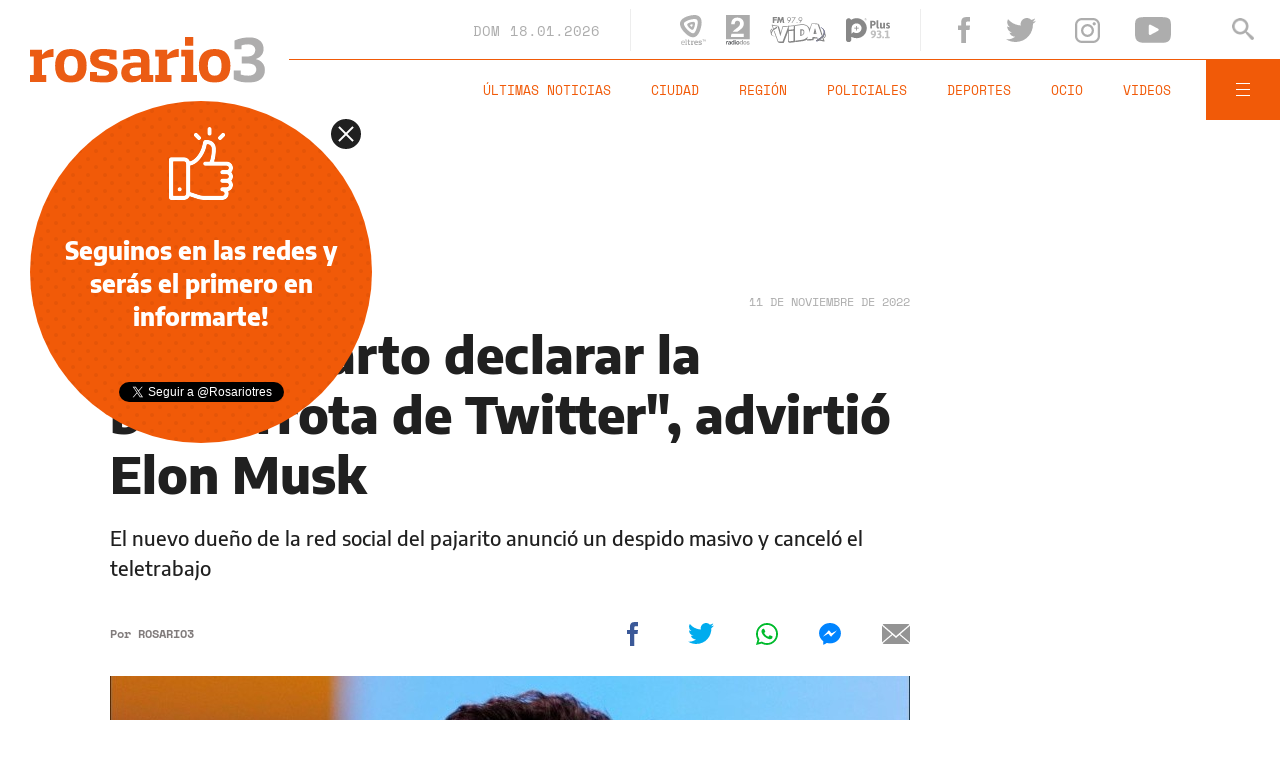

--- FILE ---
content_type: text/html;charset=UTF-8
request_url: https://www.rosario3.com/ajax/nota-finales.html?category=facebook&keywords=Twitter&seccion=informaciongeneral
body_size: 22079
content:
<section id="segui-leyendo" data-nlsize="100"> 
			<p class="section-title font-900 uppercase">Seguí leyendo</p>
			<div class="flex-container align-start justify-between">
				<div class="extra-holder">
					<div class="entry-box big-entry-box fix opinion FIX  FIX ">
						<article>
							<figure>
								<img data-imgresponsive src="/__export/1559244519095/sites/rosario3/arte/1x1.jpg" data-desktop="/__export/1768682556491/sites/rosario3/img/2026/01/17/machado.jpg_265766379.jpg" width='965' height='600' alt='Maria Corina Machado y el gesto de entregar su medalla a Trump instalaron la polémica (EFE).' />
									</figure>	
							<div class="entry-data absolute">
								<div class="volanta section">Opinión</div>
									<h2 class="title font-900">Machado entrega su Nobel a Trump: cuando la política se arrodilla y la soberanía se regala</h2>
								<div class="extra-info-holder">
									<div class="autor flex-container align-center">
														<div class="autor-image">
																<img alt="Avatar de " src="/img/2026/01/17/petinari.jpg" width="30" height="30" itemprop="image" />
															</div>
														<div class="autor-name alt-font font-700">
															Por <span class="alt-font uppercase font-700">Natalia Pettinari</span>
														</div>
													</div>
												</div>
							</div>
							<div class="entry-share">
	<a href="#" data-share="facebook" onclick="FRN.share('facebook', 'https://www.rosario3.com/opinion/machado-entrega-su-nobel-a-trump-cuando-la-politica-se-arrodilla-y-la-soberania-se-regala-20260117-0023.html'); return false;" class="fb-share block share-event" title="Compartir la nota en Facebook"></a>
	<a href="#" data-share="twitter" onclick="FRN.share('twitter', 'https://www.rosario3.com/opinion/machado-entrega-su-nobel-a-trump-cuando-la-politica-se-arrodilla-y-la-soberania-se-regala-20260117-0023.html', 'Machado entrega su Nobel a Trump: cuando la política se arrodilla y la soberanía se regala'); return false;" class="tw-share block share-event" title="Compartir la nota en Twitter"></a>
	<a href="#" data-share="whatsapp" onclick="FRN.share('whatsapp', 'https://www.rosario3.com/opinion/machado-entrega-su-nobel-a-trump-cuando-la-politica-se-arrodilla-y-la-soberania-se-regala-20260117-0023.html', 'Machado entrega su Nobel a Trump: cuando la política se arrodilla y la soberanía se regala'); return false;" class="wsp-share block share-event" title="Compartir la nota en Whatsapp"></a>
</div><a class="cover-link" href="/opinion/machado-entrega-su-nobel-a-trump-cuando-la-politica-se-arrodilla-y-la-soberania-se-regala-20260117-0023.html" title="Machado entrega su Nobel a Trump: cuando la política se arrodilla y la soberanía se regala"></a>
						</article>
					</div>
					
					<div class="banner-box">
						<amp-ad width=970 height=250
				                    type="doubleclick"
				                    data-slot="/1008059/R3_D_News_Middle_02"
				                    data-multi-size="970x250,970x90,728x90"
				                    data-multi-size-validation="false"
				                    json='{"targeting":{"tags": "Twitter", "seccion": "informaciongeneral", "categoria": "facebook"}}'>
				                </amp-ad>
					</div>
				</div>	
				<div class="modulo-clima">
	<p class="mod-title font-700 uppercase">Rosario Ahora</p>
	<div class="clima-ahora flex-container align-start">
		<figure>
			<img src="" alt="#">
		</figure>
		<div class="clima-ahora-data">
			<p class="font-700"><span class="temperatura">-</span>°</p>
			<p class="font-700 caption">-</p>
		</div>
	</div>
	<div class="pronostico-hoy flex-container align-center">
		<figure>
			<img src="" alt="#">
		</figure>
		<div class="pronostico-data">
			<p class="font-900 uppercase">Pronóstico de hoy</p>
			<div class="min-max">
				<p class="font-700">Min:<span class="font-700 minima">-</span>° Max:<span class="font-700 maxima">-</span>°</p>
			</div>
			<div class="clima-desc caption">-</div>
		</div>
	</div>
	<div class="pronostico-horas">
		<div class="por-hora hora1 flex-container align-center justify-between">
			<div class="hora-pronostico font-900"></div>
			<figure>
				<img src="" alt="#">
			</figure>
			<p class="font-700 temperatura"></p>
		</div>
		<div class="por-hora hora2 flex-container align-center justify-between">
			<div class="hora-pronostico font-900"></div>
			<figure>
				<img src="" alt="#">
			</figure>
			<p class="font-700 temperatura"></p>
		</div>
		<div class="por-hora hora3 flex-container align-center justify-between">
			<div class="hora-pronostico font-900"></div>
			<figure>
				<img src="" alt="#">
			</figure>
			<p class="font-700 temperatura"></p>
		</div>
		<div class="por-hora hora4 flex-container align-center justify-between">
			<div class="hora-pronostico font-900"></div>
			<figure>
				<img src="" alt="#">
			</figure>
			<p class="font-700 temperatura"></p>
		</div>
	</div>
	<div class="pronostico-extendido">
		<a href="/clima/" class="font-700 uppercase" title="Ver pronóstico extendido">Ver pronóstico extendido</a>
	</div>
	<div class="actualizacion-clima">Actualizado a las <span>-</span>hs</div>
</div></div>
		</section>
		<section id="last-entrys">
			<div class="inner-container inner-4-entrys-container">
				<div class="grid-container grid-4-entrys">
	<div class="entry-box  fix informaciongeneral FIX  FIX ">
	<article>
		<figure>
			<div class="volanta section">Información General</div>
					<img data-imgresponsive src="/__export/1559244519095/sites/rosario3/arte/1x1.jpg" data-desktop="/__export/1768697014982/sites/rosario3/img/2026/01/17/arbol_arrancado.jpg_104224351.jpg" width='272' height='153' alt='El viento provocó la voladura de techos, postes de luz y cientos de sombrillas. Asimismo, cayeron árboles en la zona céntrica (NA).' />
					<div class="extra-info-holder">
						</div>
				</figure>	
		<div class="entry-data ">
			<h2 class="title font-900">Mar del Plata: un temporal interrumpió la jornada de playa</h2>
			
			</div>
		<div class="entry-share">
	<a href="#" data-share="facebook" onclick="FRN.share('facebook', 'https://www.rosario3.com/informaciongeneral/mar-del-plata-un-temporal-interrumpio-la-jornada-de-playa-20260117-0027.html'); return false;" class="fb-share block share-event" title="Compartir la nota en Facebook"></a>
	<a href="#" data-share="twitter" onclick="FRN.share('twitter', 'https://www.rosario3.com/informaciongeneral/mar-del-plata-un-temporal-interrumpio-la-jornada-de-playa-20260117-0027.html', 'Mar del Plata: un temporal interrumpió la jornada de playa'); return false;" class="tw-share block share-event" title="Compartir la nota en Twitter"></a>
	<a href="#" data-share="whatsapp" onclick="FRN.share('whatsapp', 'https://www.rosario3.com/informaciongeneral/mar-del-plata-un-temporal-interrumpio-la-jornada-de-playa-20260117-0027.html', 'Mar del Plata: un temporal interrumpió la jornada de playa'); return false;" class="wsp-share block share-event" title="Compartir la nota en Whatsapp"></a>
</div><a class="cover-link" href="/informaciongeneral/mar-del-plata-un-temporal-interrumpio-la-jornada-de-playa-20260117-0027.html" title="Mar del Plata: un temporal interrumpió la jornada de playa"></a>
	</article>
</div><div class="entry-box  fix informaciongeneral FIX  FIX ">
	<article>
		<figure>
			<div class="volanta section">Información General</div>
					<img data-imgresponsive src="/__export/1559244519095/sites/rosario3/arte/1x1.jpg" data-desktop="/__export/1768613123824/sites/rosario3/img/2025/10/03/capi_1_1.jpg_551562051.jpg" width='272' height='153' alt='Dirá presente Capi, la mascota oficial de los Juegos Suramericanos.' />
					<div class="extra-info-holder">
						</div>
				</figure>	
		<div class="entry-data ">
			<h2 class="title font-900">Rosario comienza a vivir los Juegos Suramericanos 2026 con una jornada recreativa frente al Monumento</h2>
			
			</div>
		<div class="entry-share">
	<a href="#" data-share="facebook" onclick="FRN.share('facebook', 'https://www.rosario3.com/informaciongeneral/rosario-comienza-a-vivir-los-juegos-suramericanos-2026-con-una-jornada-recreativa-frente-al-monumento-20260116-0061.html'); return false;" class="fb-share block share-event" title="Compartir la nota en Facebook"></a>
	<a href="#" data-share="twitter" onclick="FRN.share('twitter', 'https://www.rosario3.com/informaciongeneral/rosario-comienza-a-vivir-los-juegos-suramericanos-2026-con-una-jornada-recreativa-frente-al-monumento-20260116-0061.html', 'Rosario comienza a vivir los Juegos Suramericanos 2026 con una jornada recreativa frente al Monumento'); return false;" class="tw-share block share-event" title="Compartir la nota en Twitter"></a>
	<a href="#" data-share="whatsapp" onclick="FRN.share('whatsapp', 'https://www.rosario3.com/informaciongeneral/rosario-comienza-a-vivir-los-juegos-suramericanos-2026-con-una-jornada-recreativa-frente-al-monumento-20260116-0061.html', 'Rosario comienza a vivir los Juegos Suramericanos 2026 con una jornada recreativa frente al Monumento'); return false;" class="wsp-share block share-event" title="Compartir la nota en Whatsapp"></a>
</div><a class="cover-link" href="/informaciongeneral/rosario-comienza-a-vivir-los-juegos-suramericanos-2026-con-una-jornada-recreativa-frente-al-monumento-20260116-0061.html" title="Rosario comienza a vivir los Juegos Suramericanos 2026 con una jornada recreativa frente al Monumento"></a>
	</article>
</div><div class="entry-box  fix deportes FIX  FIX ">
	<article>
		<figure>
			<div class="volanta section">Deportes</div>
					<img data-imgresponsive src="/__export/1559244519095/sites/rosario3/arte/1x1.jpg" data-desktop="/__export/1768683647215/sites/rosario3/img/2026/01/17/provin.jpg_1739437283.jpg" width='272' height='153' alt='El elenco del Parque Independencia lleva 9 victorias en los últimos 10 partidos (Liga Argentina).' />
					<div class="extra-info-holder">
						</div>
				</figure>	
		<div class="entry-data ">
			<h2 class="title font-900">Basquet: Provincial marca el ritmo en la Liga Argentina, lleva 9 victorias en 10 partidos y tiene el mejor registro de toda la competencia</h2>
			
			</div>
		<div class="entry-share">
	<a href="#" data-share="facebook" onclick="FRN.share('facebook', 'https://www.rosario3.com/deportes/basquet-provincial-marca-el-ritmo-en-la-liga-argentina-lleva-9-victorias-en-10-partidos-y-tiene-el-mejor-registro-de-toda-la-competencia-20260117-0024.html'); return false;" class="fb-share block share-event" title="Compartir la nota en Facebook"></a>
	<a href="#" data-share="twitter" onclick="FRN.share('twitter', 'https://www.rosario3.com/deportes/basquet-provincial-marca-el-ritmo-en-la-liga-argentina-lleva-9-victorias-en-10-partidos-y-tiene-el-mejor-registro-de-toda-la-competencia-20260117-0024.html', 'Basquet: Provincial marca el ritmo en la Liga Argentina, lleva 9 victorias en 10 partidos y tiene el mejor registro de toda la competencia'); return false;" class="tw-share block share-event" title="Compartir la nota en Twitter"></a>
	<a href="#" data-share="whatsapp" onclick="FRN.share('whatsapp', 'https://www.rosario3.com/deportes/basquet-provincial-marca-el-ritmo-en-la-liga-argentina-lleva-9-victorias-en-10-partidos-y-tiene-el-mejor-registro-de-toda-la-competencia-20260117-0024.html', 'Basquet: Provincial marca el ritmo en la Liga Argentina, lleva 9 victorias en 10 partidos y tiene el mejor registro de toda la competencia'); return false;" class="wsp-share block share-event" title="Compartir la nota en Whatsapp"></a>
</div><a class="cover-link" href="/deportes/basquet-provincial-marca-el-ritmo-en-la-liga-argentina-lleva-9-victorias-en-10-partidos-y-tiene-el-mejor-registro-de-toda-la-competencia-20260117-0024.html" title="Basquet: Provincial marca el ritmo en la Liga Argentina, lleva 9 victorias en 10 partidos y tiene el mejor registro de toda la competencia"></a>
	</article>
</div><div class="entry-box  fix informaciongeneral FIX  FIX ">
	<article>
		<figure>
			<div class="volanta section">Información General</div>
					<img data-imgresponsive src="/__export/1559244519095/sites/rosario3/arte/1x1.jpg" data-desktop="/__export/1761572299240/sites/rosario3/img/2025/10/27/image_-25-.png_1705473938.png" width='272' height='153' alt='Alerta amarilla por lluvias.' />
					<div class="extra-info-holder">
						<div class="multi-icon">
		<svg class="svg-galeria" xmlns="http://www.w3.org/2000/svg" viewBox="0 0 100 58.6"><style type="text/css">.st0{fill:#FFFFFF;}</style><rect x="88.1" y="5.9" class="st0" width="11.9" height="46.9"></rect><rect y="5.9" class="st0" width="11.9" height="46.9"></rect><path class="st0" d="M17.8 58.6h64.5V51L61.7 30.5 44.1 48.1 32.4 36.4 17.8 51V58.6zM17.8 58.6"></path><path class="st0" d="M44.1 23.4c1.6 0 2.9-1.3 2.9-2.9 0-1.6-1.3-2.9-2.9-2.9s-2.9 1.3-2.9 2.9C41.2 22.1 42.5 23.4 44.1 23.4L44.1 23.4zM44.1 23.4"></path><path class="st0" d="M17.8 42.7l14.6-14.6 11.7 11.7 17.6-17.6 20.5 20.5V0H17.8V42.7zM44.1 11.7c4.8 0 8.8 3.9 8.8 8.8 0 4.8-3.9 8.8-8.8 8.8s-8.8-3.9-8.8-8.8C35.4 15.7 39.3 11.7 44.1 11.7L44.1 11.7zM44.1 11.7"></path></svg>
	</div>
</div>
				</figure>	
		<div class="entry-data ">
			<h2 class="title font-900">Alerta amarillo por tormentas en Rosario y la región: se espera un fuerte descenso de la temperatura</h2>
			
			</div>
		<div class="entry-share">
	<a href="#" data-share="facebook" onclick="FRN.share('facebook', 'https://www.rosario3.com/informaciongeneral/el-clima-en-rosario-calor-y-algo-de-alivio-durante-la-madrugada-20260117-0004.html'); return false;" class="fb-share block share-event" title="Compartir la nota en Facebook"></a>
	<a href="#" data-share="twitter" onclick="FRN.share('twitter', 'https://www.rosario3.com/informaciongeneral/el-clima-en-rosario-calor-y-algo-de-alivio-durante-la-madrugada-20260117-0004.html', 'Alerta amarillo por tormentas en Rosario y la región: se espera un fuerte descenso de la temperatura'); return false;" class="tw-share block share-event" title="Compartir la nota en Twitter"></a>
	<a href="#" data-share="whatsapp" onclick="FRN.share('whatsapp', 'https://www.rosario3.com/informaciongeneral/el-clima-en-rosario-calor-y-algo-de-alivio-durante-la-madrugada-20260117-0004.html', 'Alerta amarillo por tormentas en Rosario y la región: se espera un fuerte descenso de la temperatura'); return false;" class="wsp-share block share-event" title="Compartir la nota en Whatsapp"></a>
</div><a class="cover-link" href="/informaciongeneral/el-clima-en-rosario-calor-y-algo-de-alivio-durante-la-madrugada-20260117-0004.html" title="Alerta amarillo por tormentas en Rosario y la región: se espera un fuerte descenso de la temperatura"></a>
	</article>
</div><div class="entry-box  fix informaciongeneral FIX  FIX ">
	<article>
		<figure>
			<div class="volanta section">Información General</div>
					<img data-imgresponsive src="/__export/1559244519095/sites/rosario3/arte/1x1.jpg" data-desktop="/__export/1768680943750/sites/rosario3/img/2026/01/17/incendio_auto_.jpg_1986163239.jpg" width='272' height='153' alt='Los Bomberos apagaron el fuego antes de que se extendiera a la parte trasera.' />
					<div class="extra-info-holder">
						</div>
				</figure>	
		<div class="entry-data ">
			<h2 class="title font-900">Ardió un auto estacionado en zona sur</h2>
			
			</div>
		<div class="entry-share">
	<a href="#" data-share="facebook" onclick="FRN.share('facebook', 'https://www.rosario3.com/informaciongeneral/ardio-un-auto-estacionado-en-zona-sur-20260117-0022.html'); return false;" class="fb-share block share-event" title="Compartir la nota en Facebook"></a>
	<a href="#" data-share="twitter" onclick="FRN.share('twitter', 'https://www.rosario3.com/informaciongeneral/ardio-un-auto-estacionado-en-zona-sur-20260117-0022.html', 'Ardió un auto estacionado en zona sur'); return false;" class="tw-share block share-event" title="Compartir la nota en Twitter"></a>
	<a href="#" data-share="whatsapp" onclick="FRN.share('whatsapp', 'https://www.rosario3.com/informaciongeneral/ardio-un-auto-estacionado-en-zona-sur-20260117-0022.html', 'Ardió un auto estacionado en zona sur'); return false;" class="wsp-share block share-event" title="Compartir la nota en Whatsapp"></a>
</div><a class="cover-link" href="/informaciongeneral/ardio-un-auto-estacionado-en-zona-sur-20260117-0022.html" title="Ardió un auto estacionado en zona sur"></a>
	</article>
</div><div class="entry-box  fix informaciongeneral FIX  FIX ">
	<article>
		<figure>
			<div class="volanta section">Información General</div>
					<img data-imgresponsive src="/__export/1559244519095/sites/rosario3/arte/1x1.jpg" data-desktop="/__export/1768680633182/sites/rosario3/img/2026/01/17/lamarta.jpg_551562051.jpg" width='272' height='153' alt='El abogado de Fort, indicó que la mujer " se encuentra bien y fuera de peligro tras el impacto".' />
					<div class="extra-info-holder">
						</div>
				</figure>	
		<div class="entry-data ">
			<h2 class="title font-900">Marta Fort atropelló a una mujer de 89 años en Belgrano: las imágenes del accidente</h2>
			
			</div>
		<div class="entry-share">
	<a href="#" data-share="facebook" onclick="FRN.share('facebook', 'https://www.rosario3.com/informaciongeneral/marta-fort-atropello-a-una-mujer-de-89-anos-en-belgrano-las-imagenes-del-accidente-20260117-0021.html'); return false;" class="fb-share block share-event" title="Compartir la nota en Facebook"></a>
	<a href="#" data-share="twitter" onclick="FRN.share('twitter', 'https://www.rosario3.com/informaciongeneral/marta-fort-atropello-a-una-mujer-de-89-anos-en-belgrano-las-imagenes-del-accidente-20260117-0021.html', 'Marta Fort atropelló a una mujer de 89 años en Belgrano: las imágenes del accidente'); return false;" class="tw-share block share-event" title="Compartir la nota en Twitter"></a>
	<a href="#" data-share="whatsapp" onclick="FRN.share('whatsapp', 'https://www.rosario3.com/informaciongeneral/marta-fort-atropello-a-una-mujer-de-89-anos-en-belgrano-las-imagenes-del-accidente-20260117-0021.html', 'Marta Fort atropelló a una mujer de 89 años en Belgrano: las imágenes del accidente'); return false;" class="wsp-share block share-event" title="Compartir la nota en Whatsapp"></a>
</div><a class="cover-link" href="/informaciongeneral/marta-fort-atropello-a-una-mujer-de-89-anos-en-belgrano-las-imagenes-del-accidente-20260117-0021.html" title="Marta Fort atropelló a una mujer de 89 años en Belgrano: las imágenes del accidente"></a>
	</article>
</div><div class="entry-box  fix informaciongeneral FIX  FIX ">
	<article>
		<figure>
			<div class="volanta section">Información General</div>
					<img data-imgresponsive src="/__export/1559244519095/sites/rosario3/arte/1x1.jpg" data-desktop="/__export/1768680077314/sites/rosario3/img/2026/01/17/choque_san_lorenzo.jpg_1986163239.jpg" width='272' height='153' alt='La conductora sufrió un paro cardiorespiratorio, volcó y falleció pese a ser asistida por los médicos.' />
					<div class="extra-info-holder">
						</div>
				</figure>	
		<div class="entry-data ">
			<h2 class="title font-900">San Lorenzo: murió una mujer tras sufrir un paro y volcar con su auto</h2>
			
			</div>
		<div class="entry-share">
	<a href="#" data-share="facebook" onclick="FRN.share('facebook', 'https://www.rosario3.com/informaciongeneral/san-lorenzo-murio-una-mujer-tras-sufrir-un-paro-y-volcar-con-su-auto-20260117-0020.html'); return false;" class="fb-share block share-event" title="Compartir la nota en Facebook"></a>
	<a href="#" data-share="twitter" onclick="FRN.share('twitter', 'https://www.rosario3.com/informaciongeneral/san-lorenzo-murio-una-mujer-tras-sufrir-un-paro-y-volcar-con-su-auto-20260117-0020.html', 'San Lorenzo: murió una mujer tras sufrir un paro y volcar con su auto'); return false;" class="tw-share block share-event" title="Compartir la nota en Twitter"></a>
	<a href="#" data-share="whatsapp" onclick="FRN.share('whatsapp', 'https://www.rosario3.com/informaciongeneral/san-lorenzo-murio-una-mujer-tras-sufrir-un-paro-y-volcar-con-su-auto-20260117-0020.html', 'San Lorenzo: murió una mujer tras sufrir un paro y volcar con su auto'); return false;" class="wsp-share block share-event" title="Compartir la nota en Whatsapp"></a>
</div><a class="cover-link" href="/informaciongeneral/san-lorenzo-murio-una-mujer-tras-sufrir-un-paro-y-volcar-con-su-auto-20260117-0020.html" title="San Lorenzo: murió una mujer tras sufrir un paro y volcar con su auto"></a>
	</article>
</div><div class="entry-box  fix deportes FIX  FIX ">
	<article>
		<figure>
			<div class="volanta section">Deportes</div>
					<img data-imgresponsive src="/__export/1559244519095/sites/rosario3/arte/1x1.jpg" data-desktop="/__export/1768677947593/sites/rosario3/img/2026/01/17/bernardi_y_hermano_de_messi.jpg_551562051.jpg" width='272' height='153' alt='Matías Messi conoció el hotel de Newell's y las instalaciones de Bella Vista.' />
					<div class="extra-info-holder">
						</div>
				</figure>	
		<div class="entry-data ">
			<h2 class="title font-900">La reserva de Newell's jugó un amistoso ante Leones y Matías Messi fue recibido por Bernardi y Boero</h2>
			
			</div>
		<div class="entry-share">
	<a href="#" data-share="facebook" onclick="FRN.share('facebook', 'https://www.rosario3.com/deportes/la-reserva-de-newells-jugo-un-amistoso-ante-leones-y-matias-messi-fue-recibido-por-bernardi-y-boero-20260117-0019.html'); return false;" class="fb-share block share-event" title="Compartir la nota en Facebook"></a>
	<a href="#" data-share="twitter" onclick="FRN.share('twitter', 'https://www.rosario3.com/deportes/la-reserva-de-newells-jugo-un-amistoso-ante-leones-y-matias-messi-fue-recibido-por-bernardi-y-boero-20260117-0019.html', 'La reserva de Newell’s jugó un amistoso ante Leones y Matías Messi fue recibido por Bernardi y Boero'); return false;" class="tw-share block share-event" title="Compartir la nota en Twitter"></a>
	<a href="#" data-share="whatsapp" onclick="FRN.share('whatsapp', 'https://www.rosario3.com/deportes/la-reserva-de-newells-jugo-un-amistoso-ante-leones-y-matias-messi-fue-recibido-por-bernardi-y-boero-20260117-0019.html', 'La reserva de Newell’s jugó un amistoso ante Leones y Matías Messi fue recibido por Bernardi y Boero'); return false;" class="wsp-share block share-event" title="Compartir la nota en Whatsapp"></a>
</div><a class="cover-link" href="/deportes/la-reserva-de-newells-jugo-un-amistoso-ante-leones-y-matias-messi-fue-recibido-por-bernardi-y-boero-20260117-0019.html" title="La reserva de Newell’s jugó un amistoso ante Leones y Matías Messi fue recibido por Bernardi y Boero"></a>
	</article>
</div><div class="entry-box  fix policiales FIX  FIX ">
	<article>
		<figure>
			<div class="volanta section">Policiales</div>
					<img data-imgresponsive src="/__export/1559244519095/sites/rosario3/arte/1x1.jpg" data-desktop="/__export/1768674345879/sites/rosario3/img/2026/01/17/armas_secuestradas_27_de_febrero_y_brasil.jpg_1986163239.jpg" width='272' height='153' alt='Las armas descartadas en un pasillo cercano a Circunvalación y 27 de Febrero.' />
					<div class="extra-info-holder">
						</div>
				</figure>	
		<div class="entry-data ">
			<h2 class="title font-900">Secuestran dos armas y detienen a adolescente en pasillo de zona oeste donde días atrás ejecutaron a una mujer</h2>
			
			</div>
		<div class="entry-share">
	<a href="#" data-share="facebook" onclick="FRN.share('facebook', 'https://www.rosario3.com/policiales/secuestran-dos-armas-y-detienen-a-adolescente-en-pasillo-de-zona-oeste-donde-dias-atras-ejecutaron-a-una-mujer-20260117-0017.html'); return false;" class="fb-share block share-event" title="Compartir la nota en Facebook"></a>
	<a href="#" data-share="twitter" onclick="FRN.share('twitter', 'https://www.rosario3.com/policiales/secuestran-dos-armas-y-detienen-a-adolescente-en-pasillo-de-zona-oeste-donde-dias-atras-ejecutaron-a-una-mujer-20260117-0017.html', 'Secuestran dos armas y detienen a adolescente en pasillo de zona oeste donde días atrás ejecutaron a una mujer'); return false;" class="tw-share block share-event" title="Compartir la nota en Twitter"></a>
	<a href="#" data-share="whatsapp" onclick="FRN.share('whatsapp', 'https://www.rosario3.com/policiales/secuestran-dos-armas-y-detienen-a-adolescente-en-pasillo-de-zona-oeste-donde-dias-atras-ejecutaron-a-una-mujer-20260117-0017.html', 'Secuestran dos armas y detienen a adolescente en pasillo de zona oeste donde días atrás ejecutaron a una mujer'); return false;" class="wsp-share block share-event" title="Compartir la nota en Whatsapp"></a>
</div><a class="cover-link" href="/policiales/secuestran-dos-armas-y-detienen-a-adolescente-en-pasillo-de-zona-oeste-donde-dias-atras-ejecutaron-a-una-mujer-20260117-0017.html" title="Secuestran dos armas y detienen a adolescente en pasillo de zona oeste donde días atrás ejecutaron a una mujer"></a>
	</article>
</div><div class="entry-box  fix informaciongeneral FIX  FIX ">
	<article>
		<figure>
			<div class="volanta section">Información General</div>
					<img data-imgresponsive src="/__export/1559244519095/sites/rosario3/arte/1x1.jpg" data-desktop="/__export/1768179728066/sites/rosario3/img/2026/01/11/perro.jpg_2132464261.jpg" width='272' height='153' alt='El uso de artículos pirotécnicos, el foco del reclamo de proteccionistas de animales en Rosario.' />
					<div class="extra-info-holder">
						</div>
				</figure>	
		<div class="entry-data ">
			<h2 class="title font-900">Tras muertes de mascotas por uso de pirotecnia, este sábado se convocaron en reclamo de más controles y una ley</h2>
			
			</div>
		<div class="entry-share">
	<a href="#" data-share="facebook" onclick="FRN.share('facebook', 'https://www.rosario3.com/informaciongeneral/tras-las-muertes-de-mascotas-por-uso-de-pirotecnia-se-convocan-en-reclamo-de-mas-controles-y-una-ley-20260111-0034.html'); return false;" class="fb-share block share-event" title="Compartir la nota en Facebook"></a>
	<a href="#" data-share="twitter" onclick="FRN.share('twitter', 'https://www.rosario3.com/informaciongeneral/tras-las-muertes-de-mascotas-por-uso-de-pirotecnia-se-convocan-en-reclamo-de-mas-controles-y-una-ley-20260111-0034.html', 'Tras muertes de mascotas por uso de pirotecnia, este sábado se convocaron en reclamo de más controles y una ley'); return false;" class="tw-share block share-event" title="Compartir la nota en Twitter"></a>
	<a href="#" data-share="whatsapp" onclick="FRN.share('whatsapp', 'https://www.rosario3.com/informaciongeneral/tras-las-muertes-de-mascotas-por-uso-de-pirotecnia-se-convocan-en-reclamo-de-mas-controles-y-una-ley-20260111-0034.html', 'Tras muertes de mascotas por uso de pirotecnia, este sábado se convocaron en reclamo de más controles y una ley'); return false;" class="wsp-share block share-event" title="Compartir la nota en Whatsapp"></a>
</div><a class="cover-link" href="/informaciongeneral/tras-las-muertes-de-mascotas-por-uso-de-pirotecnia-se-convocan-en-reclamo-de-mas-controles-y-una-ley-20260111-0034.html" title="Tras muertes de mascotas por uso de pirotecnia, este sábado se convocaron en reclamo de más controles y una ley"></a>
	</article>
</div><div class="entry-box  fix deportes FIX  FIX ">
	<article>
		<figure>
			<div class="volanta section">Deportes</div>
					<img data-imgresponsive src="/__export/1559244519095/sites/rosario3/arte/1x1.jpg" data-desktop="/__export/1768675383705/sites/rosario3/img/2026/01/17/guillermo_salatino.jpg_1986163239.jpg" width='272' height='153' alt='Dolor en el deporte: murió Guillermo Salatino a los 80 años.' />
					<div class="extra-info-holder">
						</div>
				</figure>	
		<div class="entry-data ">
			<h2 class="title font-900">Murió Guillermo Salatino, reconocido periodista deportivo y voz emblemática del tenis</h2>
			
			</div>
		<div class="entry-share">
	<a href="#" data-share="facebook" onclick="FRN.share('facebook', 'https://www.rosario3.com/deportes/murio-guillermo-salatino-reconocido-periodista-deportivo-y-voz-emblematica-del-tenis-20260117-0018.html'); return false;" class="fb-share block share-event" title="Compartir la nota en Facebook"></a>
	<a href="#" data-share="twitter" onclick="FRN.share('twitter', 'https://www.rosario3.com/deportes/murio-guillermo-salatino-reconocido-periodista-deportivo-y-voz-emblematica-del-tenis-20260117-0018.html', 'Murió Guillermo Salatino, reconocido periodista deportivo y voz emblemática del tenis'); return false;" class="tw-share block share-event" title="Compartir la nota en Twitter"></a>
	<a href="#" data-share="whatsapp" onclick="FRN.share('whatsapp', 'https://www.rosario3.com/deportes/murio-guillermo-salatino-reconocido-periodista-deportivo-y-voz-emblematica-del-tenis-20260117-0018.html', 'Murió Guillermo Salatino, reconocido periodista deportivo y voz emblemática del tenis'); return false;" class="wsp-share block share-event" title="Compartir la nota en Whatsapp"></a>
</div><a class="cover-link" href="/deportes/murio-guillermo-salatino-reconocido-periodista-deportivo-y-voz-emblematica-del-tenis-20260117-0018.html" title="Murió Guillermo Salatino, reconocido periodista deportivo y voz emblemática del tenis"></a>
	</article>
</div><div class="entry-box  fix deportes FIX  FIX ">
	<article>
		<figure>
			<div class="volanta section">Deportes</div>
					<img data-imgresponsive src="/__export/1559244519095/sites/rosario3/arte/1x1.jpg" data-desktop="/__export/1768673224429/sites/rosario3/img/2026/01/17/lisandro_martinez_haaland.jpg_1986163239.jpg" width='272' height='153' alt='Lisandro Martínez no dejó jugar a Erling Haalland.' />
					<div class="extra-info-holder">
						</div>
				</figure>	
		<div class="entry-data ">
			<h2 class="title font-900">Triunfazo del United sobre el City en el clásico de Manchester: Lisandro Martínez anuló a Haaland</h2>
			
			</div>
		<div class="entry-share">
	<a href="#" data-share="facebook" onclick="FRN.share('facebook', 'https://www.rosario3.com/deportes/triunfazo-del-united-sobre-el-city-en-el-clasico-de-manchester-lisandro-martinez-anulo-a-haaland-20260117-0016.html'); return false;" class="fb-share block share-event" title="Compartir la nota en Facebook"></a>
	<a href="#" data-share="twitter" onclick="FRN.share('twitter', 'https://www.rosario3.com/deportes/triunfazo-del-united-sobre-el-city-en-el-clasico-de-manchester-lisandro-martinez-anulo-a-haaland-20260117-0016.html', 'Triunfazo del United sobre el City en el clásico de Manchester: Lisandro Martínez anuló a Haaland'); return false;" class="tw-share block share-event" title="Compartir la nota en Twitter"></a>
	<a href="#" data-share="whatsapp" onclick="FRN.share('whatsapp', 'https://www.rosario3.com/deportes/triunfazo-del-united-sobre-el-city-en-el-clasico-de-manchester-lisandro-martinez-anulo-a-haaland-20260117-0016.html', 'Triunfazo del United sobre el City en el clásico de Manchester: Lisandro Martínez anuló a Haaland'); return false;" class="wsp-share block share-event" title="Compartir la nota en Whatsapp"></a>
</div><a class="cover-link" href="/deportes/triunfazo-del-united-sobre-el-city-en-el-clasico-de-manchester-lisandro-martinez-anulo-a-haaland-20260117-0016.html" title="Triunfazo del United sobre el City en el clásico de Manchester: Lisandro Martínez anuló a Haaland"></a>
	</article>
</div><div class="banner-box">
							<amp-ad width=970 height=250
					                    type="doubleclick"
					                    data-slot="/1008059/R3_D_News_Middle_02"
					                    data-multi-size="970x250,970x90,728x90"
					                    data-multi-size-validation="false"
					                    json='{"targeting":{"tags": "Twitter", "seccion": "informaciongeneral", "categoria": "facebook"}}'>
					                </amp-ad>
						</div>
					<div class="entry-box  fix informaciongeneral FIX  FIX ">
	<article>
		<figure>
			<div class="volanta section">Información General</div>
					<img data-imgresponsive src="/__export/1559244519095/sites/rosario3/arte/1x1.jpg" data-desktop="/__export/1768668583341/sites/rosario3/img/2026/01/17/disen-o_sin_ti-tulo_-12-_4.png_551562050.png" width='272' height='153' alt='Milei durante la ceremonia de firma.' />
					<div class="extra-info-holder">
						<div class="multi-icon">
		<svg class="svg-video" xmlns="http://www.w3.org/2000/svg" viewBox="0 0 88.4 100"><path d="M83.5 43.5L11.8 1.6C5.3-2.2 0 0.9 0 8.4l0.4 83.1c0 7.6 5.4 10.7 11.9 6.9l71.2-41.1C90.1 53.5 90.1 47.3 83.5 43.5L83.5 43.5z"></path></svg>
	</div>
</div>
				</figure>	
		<div class="entry-data ">
			<h2 class="title font-900">Milei celebró el acuerdo Mercosur-Unión Europea y anunció que enviará el proyecto al Congreso: frío gesto cuando agradecieron a Lula</h2>
			
			</div>
		<div class="entry-share">
	<a href="#" data-share="facebook" onclick="FRN.share('facebook', 'https://www.rosario3.com/informaciongeneral/milei-celebro-el-acuerdo-mercosur-union-europea-y-anuncio-que-enviara-el-proyecto-al-congreso-20260117-0015.html'); return false;" class="fb-share block share-event" title="Compartir la nota en Facebook"></a>
	<a href="#" data-share="twitter" onclick="FRN.share('twitter', 'https://www.rosario3.com/informaciongeneral/milei-celebro-el-acuerdo-mercosur-union-europea-y-anuncio-que-enviara-el-proyecto-al-congreso-20260117-0015.html', 'Milei celebró el acuerdo Mercosur-Unión Europea y anunció que enviará el proyecto al Congreso: frío gesto cuando agradecieron a Lula'); return false;" class="tw-share block share-event" title="Compartir la nota en Twitter"></a>
	<a href="#" data-share="whatsapp" onclick="FRN.share('whatsapp', 'https://www.rosario3.com/informaciongeneral/milei-celebro-el-acuerdo-mercosur-union-europea-y-anuncio-que-enviara-el-proyecto-al-congreso-20260117-0015.html', 'Milei celebró el acuerdo Mercosur-Unión Europea y anunció que enviará el proyecto al Congreso: frío gesto cuando agradecieron a Lula'); return false;" class="wsp-share block share-event" title="Compartir la nota en Whatsapp"></a>
</div><a class="cover-link" href="/informaciongeneral/milei-celebro-el-acuerdo-mercosur-union-europea-y-anuncio-que-enviara-el-proyecto-al-congreso-20260117-0015.html" title="Milei celebró el acuerdo Mercosur-Unión Europea y anunció que enviará el proyecto al Congreso: frío gesto cuando agradecieron a Lula"></a>
	</article>
</div><div class="entry-box  fix deportes FIX  FIX ">
	<article>
		<figure>
			<div class="volanta section">Deportes</div>
					<img data-imgresponsive src="/__export/1559244519095/sites/rosario3/arte/1x1.jpg" data-desktop="/__export/1768666194252/sites/rosario3/img/2026/01/17/copetti_veliz.jpg_738384174.jpg" width='272' height='153' alt='Central jugó este sábado el tercer amistoso de pretemporada ante Sarmiento de Junín' />
					<div class="extra-info-holder">
						</div>
				</figure>	
		<div class="entry-data ">
			<h2 class="title font-900">Tercer ensayo: Central le ganó 2-1 a Sarmiento con goles de Módica y Copetti</h2>
			
			</div>
		<div class="entry-share">
	<a href="#" data-share="facebook" onclick="FRN.share('facebook', 'https://www.rosario3.com/deportes/central-le-gano-a-sarmiento-2-a-1-con-goles-de-modica-y-copetti-20260117-0014.html'); return false;" class="fb-share block share-event" title="Compartir la nota en Facebook"></a>
	<a href="#" data-share="twitter" onclick="FRN.share('twitter', 'https://www.rosario3.com/deportes/central-le-gano-a-sarmiento-2-a-1-con-goles-de-modica-y-copetti-20260117-0014.html', 'Tercer ensayo: Central le ganó 2-1 a Sarmiento con goles de Módica y Copetti'); return false;" class="tw-share block share-event" title="Compartir la nota en Twitter"></a>
	<a href="#" data-share="whatsapp" onclick="FRN.share('whatsapp', 'https://www.rosario3.com/deportes/central-le-gano-a-sarmiento-2-a-1-con-goles-de-modica-y-copetti-20260117-0014.html', 'Tercer ensayo: Central le ganó 2-1 a Sarmiento con goles de Módica y Copetti'); return false;" class="wsp-share block share-event" title="Compartir la nota en Whatsapp"></a>
</div><a class="cover-link" href="/deportes/central-le-gano-a-sarmiento-2-a-1-con-goles-de-modica-y-copetti-20260117-0014.html" title="Tercer ensayo: Central le ganó 2-1 a Sarmiento con goles de Módica y Copetti"></a>
	</article>
</div><div class="entry-box  fix informaciongeneral FIX  FIX ">
	<article>
		<figure>
			<div class="volanta section">Información General</div>
					<img data-imgresponsive src="/__export/1559244519095/sites/rosario3/arte/1x1.jpg" data-desktop="/__export/1768656687504/sites/rosario3/img/2026/01/17/aire_acondicionado_version1768656686968.jpg_1534129506.jpg" width='272' height='153' alt='Durante el verano la ciudad mantendrá el tope general de 300 kWh subsidiados.' />
					<div class="extra-info-holder">
						</div>
				</figure>	
		<div class="entry-data ">
			<h2 class="title font-900">Rosario quedó afuera del nuevo esquema de Nación para subsidios eléctricos en zonas cálidas</h2>
			
			</div>
		<div class="entry-share">
	<a href="#" data-share="facebook" onclick="FRN.share('facebook', 'https://www.rosario3.com/informaciongeneral/rosario-quedo-afuera-del-nuevo-esquema-de-subsidios-electricos-para-zonas-calidas-de-nacion-20260117-0006.html'); return false;" class="fb-share block share-event" title="Compartir la nota en Facebook"></a>
	<a href="#" data-share="twitter" onclick="FRN.share('twitter', 'https://www.rosario3.com/informaciongeneral/rosario-quedo-afuera-del-nuevo-esquema-de-subsidios-electricos-para-zonas-calidas-de-nacion-20260117-0006.html', 'Rosario quedó afuera del nuevo esquema de Nación para subsidios eléctricos en zonas cálidas'); return false;" class="tw-share block share-event" title="Compartir la nota en Twitter"></a>
	<a href="#" data-share="whatsapp" onclick="FRN.share('whatsapp', 'https://www.rosario3.com/informaciongeneral/rosario-quedo-afuera-del-nuevo-esquema-de-subsidios-electricos-para-zonas-calidas-de-nacion-20260117-0006.html', 'Rosario quedó afuera del nuevo esquema de Nación para subsidios eléctricos en zonas cálidas'); return false;" class="wsp-share block share-event" title="Compartir la nota en Whatsapp"></a>
</div><a class="cover-link" href="/informaciongeneral/rosario-quedo-afuera-del-nuevo-esquema-de-subsidios-electricos-para-zonas-calidas-de-nacion-20260117-0006.html" title="Rosario quedó afuera del nuevo esquema de Nación para subsidios eléctricos en zonas cálidas"></a>
	</article>
</div><div class="entry-box  fix policiales FIX  FIX ">
	<article>
		<figure>
			<div class="volanta section">Policiales</div>
					<img data-imgresponsive src="/__export/1559244519095/sites/rosario3/arte/1x1.jpg" data-desktop="/__export/1768419645685/sites/rosario3/img/2026/01/14/robo_baterxa_zona_norte.jpg_807082327.jpg" width='272' height='153' alt='Una cámara captó el accionar de los ladrones cerca del Club Teléfono.' />
					<div class="extra-info-holder">
						</div>
				</figure>	
		<div class="entry-data ">
			<h2 class="title font-900">Quedaron filmados: cayeron dos sospechosos de robar baterías de autos en la zona norte</h2>
			
			</div>
		<div class="entry-share">
	<a href="#" data-share="facebook" onclick="FRN.share('facebook', 'https://www.rosario3.com/policiales/quedaron-filmados-cayeron-dos-sospechosos-de-robar-baterias-de-autos-en-la-zona-norte-20260117-0012.html'); return false;" class="fb-share block share-event" title="Compartir la nota en Facebook"></a>
	<a href="#" data-share="twitter" onclick="FRN.share('twitter', 'https://www.rosario3.com/policiales/quedaron-filmados-cayeron-dos-sospechosos-de-robar-baterias-de-autos-en-la-zona-norte-20260117-0012.html', 'Quedaron filmados: cayeron dos sospechosos de robar baterías de autos en la zona norte'); return false;" class="tw-share block share-event" title="Compartir la nota en Twitter"></a>
	<a href="#" data-share="whatsapp" onclick="FRN.share('whatsapp', 'https://www.rosario3.com/policiales/quedaron-filmados-cayeron-dos-sospechosos-de-robar-baterias-de-autos-en-la-zona-norte-20260117-0012.html', 'Quedaron filmados: cayeron dos sospechosos de robar baterías de autos en la zona norte'); return false;" class="wsp-share block share-event" title="Compartir la nota en Whatsapp"></a>
</div><a class="cover-link" href="/policiales/quedaron-filmados-cayeron-dos-sospechosos-de-robar-baterias-de-autos-en-la-zona-norte-20260117-0012.html" title="Quedaron filmados: cayeron dos sospechosos de robar baterías de autos en la zona norte"></a>
	</article>
</div><div class="entry-box  fix deportes FIX  FIX ">
	<article>
		<figure>
			<div class="volanta section">Deportes</div>
					<img data-imgresponsive src="/__export/1559244519095/sites/rosario3/arte/1x1.jpg" data-desktop="/__export/1768663920587/sites/rosario3/img/2026/01/17/martin_luciano.jpg_738384174.jpg" width='272' height='153' alt='Los 11 que comenzaron: Arias, Méndez, Goitea, Salcedo, Luciano; Acuña, Gómez Mattar, Sotelo, Guch, Herrera y Hoyos.' />
					<div class="extra-info-holder">
						</div>
				</figure>	
		<div class="entry-data ">
			<h2 class="title font-900">Newell's empató en su primer amistoso de pretemporada y los jugadores hablaron con Radio 2</h2>
			
			</div>
		<div class="entry-share">
	<a href="#" data-share="facebook" onclick="FRN.share('facebook', 'https://www.rosario3.com/deportes/newells-empato-en-su-primer-amistoso-de-pretemporada-y-los-jugadores-hablaron-con-radio-2-20260117-0011.html'); return false;" class="fb-share block share-event" title="Compartir la nota en Facebook"></a>
	<a href="#" data-share="twitter" onclick="FRN.share('twitter', 'https://www.rosario3.com/deportes/newells-empato-en-su-primer-amistoso-de-pretemporada-y-los-jugadores-hablaron-con-radio-2-20260117-0011.html', 'Newell’s empató en su primer amistoso de pretemporada y los jugadores hablaron con Radio 2'); return false;" class="tw-share block share-event" title="Compartir la nota en Twitter"></a>
	<a href="#" data-share="whatsapp" onclick="FRN.share('whatsapp', 'https://www.rosario3.com/deportes/newells-empato-en-su-primer-amistoso-de-pretemporada-y-los-jugadores-hablaron-con-radio-2-20260117-0011.html', 'Newell’s empató en su primer amistoso de pretemporada y los jugadores hablaron con Radio 2'); return false;" class="wsp-share block share-event" title="Compartir la nota en Whatsapp"></a>
</div><a class="cover-link" href="/deportes/newells-empato-en-su-primer-amistoso-de-pretemporada-y-los-jugadores-hablaron-con-radio-2-20260117-0011.html" title="Newell’s empató en su primer amistoso de pretemporada y los jugadores hablaron con Radio 2"></a>
	</article>
</div><div class="entry-box  fix informaciongeneral FIX  FIX ">
	<article>
		<figure>
			<div class="volanta section">Información General</div>
					<img data-imgresponsive src="/__export/1559244519095/sites/rosario3/arte/1x1.jpg" data-desktop="/__export/1768664399968/sites/rosario3/img/2026/01/17/disen-o_sin_ti-tulo_-12-_2.png_551562050.png" width='272' height='153' alt='El predio que Ambiente clausuró en septiembre del 2025 por violación a la ley de Bosques Nativos.' />
					<div class="extra-info-holder">
						</div>
				</figure>	
		<div class="entry-data ">
			<h2 class="title font-900">Un pequeño pueblo de Santa Fe lucha por no "desaparecer" tras la caída de una inversión industrial que prometía empleo y arraigo</h2>
			
			</div>
		<div class="entry-share">
	<a href="#" data-share="facebook" onclick="FRN.share('facebook', 'https://www.rosario3.com/informaciongeneral/un-pequeno-pueblo-de-santa-fe-lucha-por-no-desaparecer-tras-la-caida-de-una-inversion-industrial-que-prometia-empleo-y-arraigo-20260117-0013.html'); return false;" class="fb-share block share-event" title="Compartir la nota en Facebook"></a>
	<a href="#" data-share="twitter" onclick="FRN.share('twitter', 'https://www.rosario3.com/informaciongeneral/un-pequeno-pueblo-de-santa-fe-lucha-por-no-desaparecer-tras-la-caida-de-una-inversion-industrial-que-prometia-empleo-y-arraigo-20260117-0013.html', 'Un pequeño pueblo de Santa Fe lucha por no &quot;desaparecer&quot; tras la caída de una inversión industrial que prometía empleo y arraigo'); return false;" class="tw-share block share-event" title="Compartir la nota en Twitter"></a>
	<a href="#" data-share="whatsapp" onclick="FRN.share('whatsapp', 'https://www.rosario3.com/informaciongeneral/un-pequeno-pueblo-de-santa-fe-lucha-por-no-desaparecer-tras-la-caida-de-una-inversion-industrial-que-prometia-empleo-y-arraigo-20260117-0013.html', 'Un pequeño pueblo de Santa Fe lucha por no &quot;desaparecer&quot; tras la caída de una inversión industrial que prometía empleo y arraigo'); return false;" class="wsp-share block share-event" title="Compartir la nota en Whatsapp"></a>
</div><a class="cover-link" href="/informaciongeneral/un-pequeno-pueblo-de-santa-fe-lucha-por-no-desaparecer-tras-la-caida-de-una-inversion-industrial-que-prometia-empleo-y-arraigo-20260117-0013.html" title="Un pequeño pueblo de Santa Fe lucha por no &quot;desaparecer&quot; tras la caída de una inversión industrial que prometía empleo y arraigo"></a>
	</article>
</div><div class="entry-box  fix politica FIX  FIX ">
	<article>
		<figure>
			<div class="volanta section">Política</div>
					<img data-imgresponsive src="/__export/1559244519095/sites/rosario3/arte/1x1.jpg" data-desktop="/__export/1768662420768/sites/rosario3/img/2026/01/17/whatsapp_image_2026-01-17_at_11_58_50_version1768662420138.jpeg_671134812.jpeg" width='272' height='153' alt='En Paraguay Milei buscará dar una señal de respaldo a su par Santiago Peña.' />
					<div class="extra-info-holder">
						</div>
				</figure>	
		<div class="entry-data ">
			<h2 class="title font-900">Milei llegó a Paraguay para la firma del acuerdo Mercosur-Unión Europea</h2>
			
			</div>
		<div class="entry-share">
	<a href="#" data-share="facebook" onclick="FRN.share('facebook', 'https://www.rosario3.com/politica/milei-viaja-este-sabado-a-paraguay-para-la-firma-del-acuerdo-mercosur-union-europea-20260116-0060.html'); return false;" class="fb-share block share-event" title="Compartir la nota en Facebook"></a>
	<a href="#" data-share="twitter" onclick="FRN.share('twitter', 'https://www.rosario3.com/politica/milei-viaja-este-sabado-a-paraguay-para-la-firma-del-acuerdo-mercosur-union-europea-20260116-0060.html', 'Milei llegó a Paraguay para la firma del acuerdo Mercosur-Unión Europea'); return false;" class="tw-share block share-event" title="Compartir la nota en Twitter"></a>
	<a href="#" data-share="whatsapp" onclick="FRN.share('whatsapp', 'https://www.rosario3.com/politica/milei-viaja-este-sabado-a-paraguay-para-la-firma-del-acuerdo-mercosur-union-europea-20260116-0060.html', 'Milei llegó a Paraguay para la firma del acuerdo Mercosur-Unión Europea'); return false;" class="wsp-share block share-event" title="Compartir la nota en Whatsapp"></a>
</div><a class="cover-link" href="/politica/milei-viaja-este-sabado-a-paraguay-para-la-firma-del-acuerdo-mercosur-union-europea-20260116-0060.html" title="Milei llegó a Paraguay para la firma del acuerdo Mercosur-Unión Europea"></a>
	</article>
</div><div class="entry-box  fix informaciongeneral FIX  FIX ">
	<article>
		<figure>
			<div class="volanta section">Información General</div>
					<img data-imgresponsive src="/__export/1559244519095/sites/rosario3/arte/1x1.jpg" data-desktop="/__export/1768661003904/sites/rosario3/img/2026/01/17/milei-trump_version1768660956117.jpg_671134812.jpg" width='272' height='153' alt='“Es un honor para mí haber recibido esta noche la invitación".' />
					<div class="extra-info-holder">
						</div>
				</figure>	
		<div class="entry-data ">
			<h2 class="title font-900">Trump invitó a Milei a integrar el "Board of Peace, un nuevo organismo para resolver conflictos globales</h2>
			
			</div>
		<div class="entry-share">
	<a href="#" data-share="facebook" onclick="FRN.share('facebook', 'https://www.rosario3.com/informaciongeneral/trump-invito-a-milei-a-integrar-el-board-of-peace-un-nuevo-organismo-para-resolver-conflictos-globales-20260117-0010.html'); return false;" class="fb-share block share-event" title="Compartir la nota en Facebook"></a>
	<a href="#" data-share="twitter" onclick="FRN.share('twitter', 'https://www.rosario3.com/informaciongeneral/trump-invito-a-milei-a-integrar-el-board-of-peace-un-nuevo-organismo-para-resolver-conflictos-globales-20260117-0010.html', 'Trump invitó a Milei a integrar el &quot;Board of Peace, un nuevo organismo para resolver conflictos globales'); return false;" class="tw-share block share-event" title="Compartir la nota en Twitter"></a>
	<a href="#" data-share="whatsapp" onclick="FRN.share('whatsapp', 'https://www.rosario3.com/informaciongeneral/trump-invito-a-milei-a-integrar-el-board-of-peace-un-nuevo-organismo-para-resolver-conflictos-globales-20260117-0010.html', 'Trump invitó a Milei a integrar el &quot;Board of Peace, un nuevo organismo para resolver conflictos globales'); return false;" class="wsp-share block share-event" title="Compartir la nota en Whatsapp"></a>
</div><a class="cover-link" href="/informaciongeneral/trump-invito-a-milei-a-integrar-el-board-of-peace-un-nuevo-organismo-para-resolver-conflictos-globales-20260117-0010.html" title="Trump invitó a Milei a integrar el &quot;Board of Peace, un nuevo organismo para resolver conflictos globales"></a>
	</article>
</div><div class="entry-box  fix informaciongeneral FIX  FIX ">
	<article>
		<figure>
			<div class="volanta section">Información General</div>
					<img data-imgresponsive src="/__export/1559244519095/sites/rosario3/arte/1x1.jpg" data-desktop="/__export/1768659980880/sites/rosario3/img/2026/01/17/disen-o_sin_ti-tulo_-12-_1.png_551562050.png" width='272' height='153' alt='La cantante encendió las redes con su irónico mensaje.' />
					<div class="extra-info-holder">
						</div>
				</figure>	
		<div class="entry-data ">
			<h2 class="title font-900">El comentario irónico de Lali por la participación de Milei en el Festival de Jesús María</h2>
			
			</div>
		<div class="entry-share">
	<a href="#" data-share="facebook" onclick="FRN.share('facebook', 'https://www.rosario3.com/informaciongeneral/el-comentario-ironico-de-lali-por-la-participacion-de-milei-en-el-festival-de-jesus-maria-20260117-0009.html'); return false;" class="fb-share block share-event" title="Compartir la nota en Facebook"></a>
	<a href="#" data-share="twitter" onclick="FRN.share('twitter', 'https://www.rosario3.com/informaciongeneral/el-comentario-ironico-de-lali-por-la-participacion-de-milei-en-el-festival-de-jesus-maria-20260117-0009.html', 'El comentario irónico de Lali por la participación de Milei en el Festival de Jesús María'); return false;" class="tw-share block share-event" title="Compartir la nota en Twitter"></a>
	<a href="#" data-share="whatsapp" onclick="FRN.share('whatsapp', 'https://www.rosario3.com/informaciongeneral/el-comentario-ironico-de-lali-por-la-participacion-de-milei-en-el-festival-de-jesus-maria-20260117-0009.html', 'El comentario irónico de Lali por la participación de Milei en el Festival de Jesús María'); return false;" class="wsp-share block share-event" title="Compartir la nota en Whatsapp"></a>
</div><a class="cover-link" href="/informaciongeneral/el-comentario-ironico-de-lali-por-la-participacion-de-milei-en-el-festival-de-jesus-maria-20260117-0009.html" title="El comentario irónico de Lali por la participación de Milei en el Festival de Jesús María"></a>
	</article>
</div><div class="entry-box  fix informaciongeneral FIX  FIX ">
	<article>
		<figure>
			<div class="volanta section">Información General</div>
					<img data-imgresponsive src="/__export/1559244519095/sites/rosario3/arte/1x1.jpg" data-desktop="/__export/1768658527963/sites/rosario3/img/2026/01/17/disen-o_sin_ti-tulo_-12-.png_551562050.png" width='272' height='153' alt='Desde el municipio de Maldonado advirtieron sobre los riesgos del oleaje.' />
					<div class="extra-info-holder">
						</div>
				</figure>	
		<div class="entry-data ">
			<h2 class="title font-900">Un argentino sufrió graves heridas tras ser arrastrado por el mar en Punta del Este</h2>
			
			</div>
		<div class="entry-share">
	<a href="#" data-share="facebook" onclick="FRN.share('facebook', 'https://www.rosario3.com/informaciongeneral/un-argentino-sufrio-graves-heridas-tras-ser-arrastrado-por-el-mar-en-punta-del-este-20260117-0008.html'); return false;" class="fb-share block share-event" title="Compartir la nota en Facebook"></a>
	<a href="#" data-share="twitter" onclick="FRN.share('twitter', 'https://www.rosario3.com/informaciongeneral/un-argentino-sufrio-graves-heridas-tras-ser-arrastrado-por-el-mar-en-punta-del-este-20260117-0008.html', 'Un argentino sufrió graves heridas tras ser arrastrado por el mar en Punta del Este'); return false;" class="tw-share block share-event" title="Compartir la nota en Twitter"></a>
	<a href="#" data-share="whatsapp" onclick="FRN.share('whatsapp', 'https://www.rosario3.com/informaciongeneral/un-argentino-sufrio-graves-heridas-tras-ser-arrastrado-por-el-mar-en-punta-del-este-20260117-0008.html', 'Un argentino sufrió graves heridas tras ser arrastrado por el mar en Punta del Este'); return false;" class="wsp-share block share-event" title="Compartir la nota en Whatsapp"></a>
</div><a class="cover-link" href="/informaciongeneral/un-argentino-sufrio-graves-heridas-tras-ser-arrastrado-por-el-mar-en-punta-del-este-20260117-0008.html" title="Un argentino sufrió graves heridas tras ser arrastrado por el mar en Punta del Este"></a>
	</article>
</div><div class="entry-box  fix policiales FIX  FIX ">
	<article>
		<figure>
			<div class="volanta section">Policiales</div>
					<img data-imgresponsive src="/__export/1559244519095/sites/rosario3/arte/1x1.jpg" data-desktop="/__export/1768654767096/sites/rosario3/img/2026/01/17/recoleta.jpg_551562051.jpg" width='272' height='153' alt='Los cortes en el cuerpo de la madre fueron constatados por los peritos oficiales.' />
					<div class="extra-info-holder">
						</div>
				</figure>	
		<div class="entry-data ">
			<h2 class="title font-900">Misterio en Recoleta: la mujer que encontraron muerta junto a su hijo tenía once cortes en el brazo</h2>
			
			</div>
		<div class="entry-share">
	<a href="#" data-share="facebook" onclick="FRN.share('facebook', 'https://www.rosario3.com/policiales/misterio-en-recoleta-la-mujer-que-encontraron-muerta-junto-a-su-hijo-tenia-once-cortes-en-el-brazo-20260117-0005.html'); return false;" class="fb-share block share-event" title="Compartir la nota en Facebook"></a>
	<a href="#" data-share="twitter" onclick="FRN.share('twitter', 'https://www.rosario3.com/policiales/misterio-en-recoleta-la-mujer-que-encontraron-muerta-junto-a-su-hijo-tenia-once-cortes-en-el-brazo-20260117-0005.html', 'Misterio en Recoleta: la mujer que encontraron muerta junto a su hijo tenía once cortes en el brazo'); return false;" class="tw-share block share-event" title="Compartir la nota en Twitter"></a>
	<a href="#" data-share="whatsapp" onclick="FRN.share('whatsapp', 'https://www.rosario3.com/policiales/misterio-en-recoleta-la-mujer-que-encontraron-muerta-junto-a-su-hijo-tenia-once-cortes-en-el-brazo-20260117-0005.html', 'Misterio en Recoleta: la mujer que encontraron muerta junto a su hijo tenía once cortes en el brazo'); return false;" class="wsp-share block share-event" title="Compartir la nota en Whatsapp"></a>
</div><a class="cover-link" href="/policiales/misterio-en-recoleta-la-mujer-que-encontraron-muerta-junto-a-su-hijo-tenia-once-cortes-en-el-brazo-20260117-0005.html" title="Misterio en Recoleta: la mujer que encontraron muerta junto a su hijo tenía once cortes en el brazo"></a>
	</article>
</div><div class="entry-box  fix policiales FIX  FIX ">
	<article>
		<figure>
			<div class="volanta section">Policiales</div>
					<img data-imgresponsive src="/__export/1559244519095/sites/rosario3/arte/1x1.jpg" data-desktop="/__export/1768656640404/sites/rosario3/img/2024/10/15/heca.jpg_989868220.jpg" width='272' height='153' alt='La guardia del Heca recibió a dos mujeres atacadas a balazos por sus exs.' />
					<div class="extra-info-holder">
						</div>
				</figure>	
		<div class="entry-data ">
			<h2 class="title font-900">Atacaron a balazos a dos mujeres en medio de fiestas nocturnas: buscan a exparejas como autores</h2>
			
			</div>
		<div class="entry-share">
	<a href="#" data-share="facebook" onclick="FRN.share('facebook', 'https://www.rosario3.com/policiales/atacaron-a-balazos-a-dos-mujeres-en-medio-de-fiestas-nocturnas-buscan-a-ex-parejas-como-autores-20260117-0007.html'); return false;" class="fb-share block share-event" title="Compartir la nota en Facebook"></a>
	<a href="#" data-share="twitter" onclick="FRN.share('twitter', 'https://www.rosario3.com/policiales/atacaron-a-balazos-a-dos-mujeres-en-medio-de-fiestas-nocturnas-buscan-a-ex-parejas-como-autores-20260117-0007.html', 'Atacaron a balazos a dos mujeres en medio de fiestas nocturnas: buscan a exparejas como autores'); return false;" class="tw-share block share-event" title="Compartir la nota en Twitter"></a>
	<a href="#" data-share="whatsapp" onclick="FRN.share('whatsapp', 'https://www.rosario3.com/policiales/atacaron-a-balazos-a-dos-mujeres-en-medio-de-fiestas-nocturnas-buscan-a-ex-parejas-como-autores-20260117-0007.html', 'Atacaron a balazos a dos mujeres en medio de fiestas nocturnas: buscan a exparejas como autores'); return false;" class="wsp-share block share-event" title="Compartir la nota en Whatsapp"></a>
</div><a class="cover-link" href="/policiales/atacaron-a-balazos-a-dos-mujeres-en-medio-de-fiestas-nocturnas-buscan-a-ex-parejas-como-autores-20260117-0007.html" title="Atacaron a balazos a dos mujeres en medio de fiestas nocturnas: buscan a exparejas como autores"></a>
	</article>
</div><div class="banner-box">
							<amp-ad width=970 height=250
					                    type="doubleclick"
					                    data-slot="/1008059/R3_D_News_Middle_02"
					                    data-multi-size="970x250,970x90,728x90"
					                    data-multi-size-validation="false"
					                    json='{"targeting":{"tags": "Twitter", "seccion": "informaciongeneral", "categoria": "facebook"}}'>
					                </amp-ad>
						</div>
					<div class="entry-box  fix deportes FIX  FIX ">
	<article>
		<figure>
			<div class="volanta section">Deportes</div>
					<img data-imgresponsive src="/__export/1559244519095/sites/rosario3/arte/1x1.jpg" data-desktop="/__export/1768654299784/sites/rosario3/img/2025/03/19/baez.jpg_551562050.jpg" width='272' height='153' alt='En el camino, el argentino había vencido a cuatro estadounidenses desde la primera ronda hasta las semifinales: Nava, Brooksby, Shelton y Girón.' />
					<div class="extra-info-holder">
						</div>
				</figure>	
		<div class="entry-data ">
			<h2 class="title font-900">Sebastián Báez perdió la final del ATP de Auckland y cortó su invicto en el año</h2>
			
			</div>
		<div class="entry-share">
	<a href="#" data-share="facebook" onclick="FRN.share('facebook', 'https://www.rosario3.com/deportes/baez-sigue-imparable-se-metio-en-la-final-de-auckland-e-ira-por-su-octavo-titulo-20260116-0037.html'); return false;" class="fb-share block share-event" title="Compartir la nota en Facebook"></a>
	<a href="#" data-share="twitter" onclick="FRN.share('twitter', 'https://www.rosario3.com/deportes/baez-sigue-imparable-se-metio-en-la-final-de-auckland-e-ira-por-su-octavo-titulo-20260116-0037.html', 'Sebastián Báez perdió la final del ATP de Auckland y cortó su invicto en el año'); return false;" class="tw-share block share-event" title="Compartir la nota en Twitter"></a>
	<a href="#" data-share="whatsapp" onclick="FRN.share('whatsapp', 'https://www.rosario3.com/deportes/baez-sigue-imparable-se-metio-en-la-final-de-auckland-e-ira-por-su-octavo-titulo-20260116-0037.html', 'Sebastián Báez perdió la final del ATP de Auckland y cortó su invicto en el año'); return false;" class="wsp-share block share-event" title="Compartir la nota en Whatsapp"></a>
</div><a class="cover-link" href="/deportes/baez-sigue-imparable-se-metio-en-la-final-de-auckland-e-ira-por-su-octavo-titulo-20260116-0037.html" title="Sebastián Báez perdió la final del ATP de Auckland y cortó su invicto en el año"></a>
	</article>
</div><div class="entry-box  fix informaciongeneral FIX  FIX ">
	<article>
		<figure>
			<div class="volanta section">Información General</div>
					<img data-imgresponsive src="/__export/1559244519095/sites/rosario3/arte/1x1.jpg" data-desktop="/__export/1768650402204/sites/rosario3/img/2026/01/17/milei_palavecino.jpg_288802626.jpg" width='272' height='153' alt='Con esta visita, Milei se convirtió en el tercer presidente en ejercicio en asistir al festival, siguiendo los pasos de Néstor Kirchner (2004) y Mauricio Macri (2017).' />
					<div class="extra-info-holder">
						</div>
				</figure>	
		<div class="entry-data ">
			<h2 class="title font-900">Jesús María: Javier Milei cantó "Amor Salvaje" con el Chaqueño Palavecino</h2>
			
			</div>
		<div class="entry-share">
	<a href="#" data-share="facebook" onclick="FRN.share('facebook', 'https://www.rosario3.com/informaciongeneral/jesus-maria-javier-milei-canto-amor-salvaje-con-el-chaqueno-palavecino-20260117-0003.html'); return false;" class="fb-share block share-event" title="Compartir la nota en Facebook"></a>
	<a href="#" data-share="twitter" onclick="FRN.share('twitter', 'https://www.rosario3.com/informaciongeneral/jesus-maria-javier-milei-canto-amor-salvaje-con-el-chaqueno-palavecino-20260117-0003.html', 'Jesús María: Javier Milei cantó &quot;Amor Salvaje&quot; con el Chaqueño Palavecino'); return false;" class="tw-share block share-event" title="Compartir la nota en Twitter"></a>
	<a href="#" data-share="whatsapp" onclick="FRN.share('whatsapp', 'https://www.rosario3.com/informaciongeneral/jesus-maria-javier-milei-canto-amor-salvaje-con-el-chaqueno-palavecino-20260117-0003.html', 'Jesús María: Javier Milei cantó &quot;Amor Salvaje&quot; con el Chaqueño Palavecino'); return false;" class="wsp-share block share-event" title="Compartir la nota en Whatsapp"></a>
</div><a class="cover-link" href="/informaciongeneral/jesus-maria-javier-milei-canto-amor-salvaje-con-el-chaqueno-palavecino-20260117-0003.html" title="Jesús María: Javier Milei cantó &quot;Amor Salvaje&quot; con el Chaqueño Palavecino"></a>
	</article>
</div><div class="entry-box  fix informaciongeneral FIX  FIX ">
	<article>
		<figure>
			<div class="volanta section">Información General</div>
					<img data-imgresponsive src="/__export/1559244519095/sites/rosario3/arte/1x1.jpg" data-desktop="/__export/1768649803268/sites/rosario3/img/2026/01/17/conter.jpg_551562051.jpg" width='272' height='153' alt='El torneo en Buenos Aires significará el regreso de un Major a Sudamérica.' />
					<div class="extra-info-holder">
						</div>
				</figure>	
		<div class="entry-data ">
			<h2 class="title font-900">Argentina será sede del primer Major de Counter-Strike en su historia</h2>
			
			</div>
		<div class="entry-share">
	<a href="#" data-share="facebook" onclick="FRN.share('facebook', 'https://www.rosario3.com/informaciongeneral/argentina-sera-sede-del-primer-major-de-counter-strike-en-su-historia-20260117-0002.html'); return false;" class="fb-share block share-event" title="Compartir la nota en Facebook"></a>
	<a href="#" data-share="twitter" onclick="FRN.share('twitter', 'https://www.rosario3.com/informaciongeneral/argentina-sera-sede-del-primer-major-de-counter-strike-en-su-historia-20260117-0002.html', 'Argentina será sede del primer Major de Counter-Strike en su historia'); return false;" class="tw-share block share-event" title="Compartir la nota en Twitter"></a>
	<a href="#" data-share="whatsapp" onclick="FRN.share('whatsapp', 'https://www.rosario3.com/informaciongeneral/argentina-sera-sede-del-primer-major-de-counter-strike-en-su-historia-20260117-0002.html', 'Argentina será sede del primer Major de Counter-Strike en su historia'); return false;" class="wsp-share block share-event" title="Compartir la nota en Whatsapp"></a>
</div><a class="cover-link" href="/informaciongeneral/argentina-sera-sede-del-primer-major-de-counter-strike-en-su-historia-20260117-0002.html" title="Argentina será sede del primer Major de Counter-Strike en su historia"></a>
	</article>
</div><div class="entry-box  fix deportes FIX  FIX ">
	<article>
		<figure>
			<div class="volanta section">Deportes</div>
					<img data-imgresponsive src="/__export/1559244519095/sites/rosario3/arte/1x1.jpg" data-desktop="/__export/1768649182719/sites/rosario3/img/2026/01/17/luciano_benavides.jpg_1915777079.jpg" width='272' height='153' alt='A los 30 años, tras una carrera de menor a mayor en la que se llevó tres etapas, Luciano logró cumplir el gran sueño de su vida.' />
					<div class="extra-info-holder">
						</div>
				</figure>	
		<div class="entry-data ">
			<h2 class="title font-900">Rally Dakar: el argentino Luciano Benavides hizo historia y ganó por 2 segundos tras una dramática definición en categoría motos</h2>
			
			</div>
		<div class="entry-share">
	<a href="#" data-share="facebook" onclick="FRN.share('facebook', 'https://www.rosario3.com/deportes/rally-dakar-el-argentino-luciano-benavides-hizo-historia-y-gano-por-2-segundos-tras-una-dramatica-definicion-en-categoria-motos-20260117-0001.html'); return false;" class="fb-share block share-event" title="Compartir la nota en Facebook"></a>
	<a href="#" data-share="twitter" onclick="FRN.share('twitter', 'https://www.rosario3.com/deportes/rally-dakar-el-argentino-luciano-benavides-hizo-historia-y-gano-por-2-segundos-tras-una-dramatica-definicion-en-categoria-motos-20260117-0001.html', 'Rally Dakar: el argentino Luciano Benavides hizo historia y ganó por 2 segundos tras una dramática definición en categoría motos'); return false;" class="tw-share block share-event" title="Compartir la nota en Twitter"></a>
	<a href="#" data-share="whatsapp" onclick="FRN.share('whatsapp', 'https://www.rosario3.com/deportes/rally-dakar-el-argentino-luciano-benavides-hizo-historia-y-gano-por-2-segundos-tras-una-dramatica-definicion-en-categoria-motos-20260117-0001.html', 'Rally Dakar: el argentino Luciano Benavides hizo historia y ganó por 2 segundos tras una dramática definición en categoría motos'); return false;" class="wsp-share block share-event" title="Compartir la nota en Whatsapp"></a>
</div><a class="cover-link" href="/deportes/rally-dakar-el-argentino-luciano-benavides-hizo-historia-y-gano-por-2-segundos-tras-una-dramatica-definicion-en-categoria-motos-20260117-0001.html" title="Rally Dakar: el argentino Luciano Benavides hizo historia y ganó por 2 segundos tras una dramática definición en categoría motos"></a>
	</article>
</div><div class="entry-box  fix deportes FIX  FIX ">
	<article>
		<figure>
			<div class="volanta section">Deportes</div>
					<img data-imgresponsive src="/__export/1559244519095/sites/rosario3/arte/1x1.jpg" data-desktop="/__export/1768573685297/sites/rosario3/img/2026/01/16/-sebastian-baez_australia.jpg_791882356.jpg" width='272' height='153' alt='Sebastián Báez está teniendo y gran arranque de año y busca prolongarlo en Australia' />
					<div class="extra-info-holder">
						<div class="multi-icon">
		<svg class="svg-video" xmlns="http://www.w3.org/2000/svg" viewBox="0 0 88.4 100"><path d="M83.5 43.5L11.8 1.6C5.3-2.2 0 0.9 0 8.4l0.4 83.1c0 7.6 5.4 10.7 11.9 6.9l71.2-41.1C90.1 53.5 90.1 47.3 83.5 43.5L83.5 43.5z"></path></svg>
	</div>
</div>
				</figure>	
		<div class="entry-data ">
			<h2 class="title font-900">Con nueve argentinos y los mejores tenistas del mundo, este domingo comienza el Abierto de Australia</h2>
			
			<div class="autor flex-container align-center">
								<div class="autor-name alt-font font-700">
									Por <span class="alt-font uppercase font-700">jcigno</span>
								</div>
							</div>
						</div>
		<div class="entry-share">
	<a href="#" data-share="facebook" onclick="FRN.share('facebook', 'https://www.rosario3.com/deportes/con-nueve-argentinos-y-los-mejores-tenistas-del-mundo-este-domingo-comienza-el-abierto-de-australia-20260116-0021.html'); return false;" class="fb-share block share-event" title="Compartir la nota en Facebook"></a>
	<a href="#" data-share="twitter" onclick="FRN.share('twitter', 'https://www.rosario3.com/deportes/con-nueve-argentinos-y-los-mejores-tenistas-del-mundo-este-domingo-comienza-el-abierto-de-australia-20260116-0021.html', 'Con nueve argentinos y los mejores tenistas del mundo, este domingo comienza el Abierto de Australia'); return false;" class="tw-share block share-event" title="Compartir la nota en Twitter"></a>
	<a href="#" data-share="whatsapp" onclick="FRN.share('whatsapp', 'https://www.rosario3.com/deportes/con-nueve-argentinos-y-los-mejores-tenistas-del-mundo-este-domingo-comienza-el-abierto-de-australia-20260116-0021.html', 'Con nueve argentinos y los mejores tenistas del mundo, este domingo comienza el Abierto de Australia'); return false;" class="wsp-share block share-event" title="Compartir la nota en Whatsapp"></a>
</div><a class="cover-link" href="/deportes/con-nueve-argentinos-y-los-mejores-tenistas-del-mundo-este-domingo-comienza-el-abierto-de-australia-20260116-0021.html" title="Con nueve argentinos y los mejores tenistas del mundo, este domingo comienza el Abierto de Australia"></a>
	</article>
</div><div class="entry-box  fix deportes FIX  FIX ">
	<article>
		<figure>
			<div class="volanta section">Deportes</div>
					<img data-imgresponsive src="/__export/1559244519095/sites/rosario3/arte/1x1.jpg" data-desktop="/__export/1768592824270/sites/rosario3/img/2026/01/16/tecnicos_nob.jpg_1986163239.jpg" width='272' height='153' alt='Orsi-Gómez, la dupla técnica que firmó con la Lepra luego de la asunción de la nueva dirigencia.' />
					<div class="extra-info-holder">
						</div>
				</figure>	
		<div class="entry-data ">
			<h2 class="title font-900">Newell's y el gran desafío de equilibrar las finanzas y tener un equipo competitivo para evitar sofocones</h2>
			
			<div class="autor flex-container align-center">
								<div class="autor-name alt-font font-700">
									Por <span class="alt-font uppercase font-700">Alejandro Cachari</span>
								</div>
							</div>
						</div>
		<div class="entry-share">
	<a href="#" data-share="facebook" onclick="FRN.share('facebook', 'https://www.rosario3.com/deportes/newells-y-el-gran-desafio-de-equilibrar-las-finanzas-y-tener-un-equipo-competitivo-para-evitar-sofocones-20260116-0046.html'); return false;" class="fb-share block share-event" title="Compartir la nota en Facebook"></a>
	<a href="#" data-share="twitter" onclick="FRN.share('twitter', 'https://www.rosario3.com/deportes/newells-y-el-gran-desafio-de-equilibrar-las-finanzas-y-tener-un-equipo-competitivo-para-evitar-sofocones-20260116-0046.html', 'Newell’s y el gran desafío de equilibrar las finanzas y tener un equipo competitivo para evitar sofocones'); return false;" class="tw-share block share-event" title="Compartir la nota en Twitter"></a>
	<a href="#" data-share="whatsapp" onclick="FRN.share('whatsapp', 'https://www.rosario3.com/deportes/newells-y-el-gran-desafio-de-equilibrar-las-finanzas-y-tener-un-equipo-competitivo-para-evitar-sofocones-20260116-0046.html', 'Newell’s y el gran desafío de equilibrar las finanzas y tener un equipo competitivo para evitar sofocones'); return false;" class="wsp-share block share-event" title="Compartir la nota en Whatsapp"></a>
</div><a class="cover-link" href="/deportes/newells-y-el-gran-desafio-de-equilibrar-las-finanzas-y-tener-un-equipo-competitivo-para-evitar-sofocones-20260116-0046.html" title="Newell’s y el gran desafío de equilibrar las finanzas y tener un equipo competitivo para evitar sofocones"></a>
	</article>
</div><div class="entry-box  fix informaciongeneral FIX  FIX ">
	<article>
		<figure>
			<div class="volanta section">Información General</div>
					<img data-imgresponsive src="/__export/1559244519095/sites/rosario3/arte/1x1.jpg" data-desktop="/__export/1766764322349/sites/rosario3/img/2025/12/26/queveshome.jpg_551562051.jpg" width='272' height='153' alt='Los ojos puestos en los cuerpos que habitan la ciudad.' />
					<div class="extra-info-holder">
						</div>
				</figure>	
		<div class="entry-data ">
			<h2 class="title font-900">Qué ves cuando te ves: "El nivel de disciplinamiento del buen vivir es abrumador, pero para algunos puede ser ordenador"</h2>
			
			<div class="autor flex-container align-center">
								
									<div class="autor-name alt-font font-700">
										Por <span class="alt-font uppercase font-700">Sabrina&nbsp;Ferrarese</span>
									</div>
								</div>
							</div>
		<div class="entry-share">
	<a href="#" data-share="facebook" onclick="FRN.share('facebook', 'https://www.rosario3.com/informaciongeneral/que-ves-cuando-te-ves-el-nivel-de-disciplinamiento-del-buen-vivir-es-abrumador-pero-para-algunos-puede-ser-ordenador-20251226-0023.html'); return false;" class="fb-share block share-event" title="Compartir la nota en Facebook"></a>
	<a href="#" data-share="twitter" onclick="FRN.share('twitter', 'https://www.rosario3.com/informaciongeneral/que-ves-cuando-te-ves-el-nivel-de-disciplinamiento-del-buen-vivir-es-abrumador-pero-para-algunos-puede-ser-ordenador-20251226-0023.html', 'Qué ves cuando te ves: &quot;El nivel de disciplinamiento del buen vivir es abrumador, pero para algunos puede ser ordenador&quot;'); return false;" class="tw-share block share-event" title="Compartir la nota en Twitter"></a>
	<a href="#" data-share="whatsapp" onclick="FRN.share('whatsapp', 'https://www.rosario3.com/informaciongeneral/que-ves-cuando-te-ves-el-nivel-de-disciplinamiento-del-buen-vivir-es-abrumador-pero-para-algunos-puede-ser-ordenador-20251226-0023.html', 'Qué ves cuando te ves: &quot;El nivel de disciplinamiento del buen vivir es abrumador, pero para algunos puede ser ordenador&quot;'); return false;" class="wsp-share block share-event" title="Compartir la nota en Whatsapp"></a>
</div><a class="cover-link" href="/informaciongeneral/que-ves-cuando-te-ves-el-nivel-de-disciplinamiento-del-buen-vivir-es-abrumador-pero-para-algunos-puede-ser-ordenador-20251226-0023.html" title="Qué ves cuando te ves: &quot;El nivel de disciplinamiento del buen vivir es abrumador, pero para algunos puede ser ordenador&quot;"></a>
	</article>
</div><div class="entry-box  fix informaciongeneral FIX  FIX ">
	<article>
		<figure>
			<div class="volanta section">Información General</div>
					<img data-imgresponsive src="/__export/1559244519095/sites/rosario3/arte/1x1.jpg" data-desktop="/__export/1768410767481/sites/rosario3/img/2026/01/14/nasa.png_288802659.png" width='272' height='153' alt='La Estación Espacial Internacional (ISS) es un centro clave para la investigación, incluyendo estudios con bacterias.' />
					<div class="extra-info-holder">
						</div>
				</figure>	
		<div class="entry-data ">
			<h2 class="title font-900">Virus en el espacio: la microgravedad podría hacerlos más poderosos</h2>
			
			</div>
		<div class="entry-share">
	<a href="#" data-share="facebook" onclick="FRN.share('facebook', 'https://www.rosario3.com/informaciongeneral/virus-en-el-espacio-la-microgravedad-podria-hacerlos-mas-poderosos-20260114-0036.html'); return false;" class="fb-share block share-event" title="Compartir la nota en Facebook"></a>
	<a href="#" data-share="twitter" onclick="FRN.share('twitter', 'https://www.rosario3.com/informaciongeneral/virus-en-el-espacio-la-microgravedad-podria-hacerlos-mas-poderosos-20260114-0036.html', 'Virus en el espacio: la microgravedad podría hacerlos más poderosos'); return false;" class="tw-share block share-event" title="Compartir la nota en Twitter"></a>
	<a href="#" data-share="whatsapp" onclick="FRN.share('whatsapp', 'https://www.rosario3.com/informaciongeneral/virus-en-el-espacio-la-microgravedad-podria-hacerlos-mas-poderosos-20260114-0036.html', 'Virus en el espacio: la microgravedad podría hacerlos más poderosos'); return false;" class="wsp-share block share-event" title="Compartir la nota en Whatsapp"></a>
</div><a class="cover-link" href="/informaciongeneral/virus-en-el-espacio-la-microgravedad-podria-hacerlos-mas-poderosos-20260114-0036.html" title="Virus en el espacio: la microgravedad podría hacerlos más poderosos"></a>
	</article>
</div><div class="entry-box  fix informaciongeneral FIX  FIX ">
	<article>
		<figure>
			<div class="volanta section">Información General</div>
					<img data-imgresponsive src="/__export/1559244519095/sites/rosario3/arte/1x1.jpg" data-desktop="/__export/1768608744000/sites/rosario3/img/2025/11/03/transporte.jpg_989868220.jpg" width='272' height='153' alt='El boleto de colectivo en Rosario cuesta $1.580 desde agosto del 2025.' />
					<div class="extra-info-holder">
						</div>
				</figure>	
		<div class="entry-data ">
			<h2 class="title font-900">Javkin sobre el precio del boleto de colectivo: "No queremos una suba que haga caer la cantidad de pasajeros"</h2>
			
			</div>
		<div class="entry-share">
	<a href="#" data-share="facebook" onclick="FRN.share('facebook', 'https://www.rosario3.com/informaciongeneral/javkin-sobre-el-precio-del-boleto-de-colectivo-no-queremos-una-suba-que-haga-caer-la-cantidad-de-pasajeros-20260116-0059.html'); return false;" class="fb-share block share-event" title="Compartir la nota en Facebook"></a>
	<a href="#" data-share="twitter" onclick="FRN.share('twitter', 'https://www.rosario3.com/informaciongeneral/javkin-sobre-el-precio-del-boleto-de-colectivo-no-queremos-una-suba-que-haga-caer-la-cantidad-de-pasajeros-20260116-0059.html', 'Javkin sobre el precio del boleto de colectivo: &quot;No queremos una suba que haga caer la cantidad de pasajeros&quot;'); return false;" class="tw-share block share-event" title="Compartir la nota en Twitter"></a>
	<a href="#" data-share="whatsapp" onclick="FRN.share('whatsapp', 'https://www.rosario3.com/informaciongeneral/javkin-sobre-el-precio-del-boleto-de-colectivo-no-queremos-una-suba-que-haga-caer-la-cantidad-de-pasajeros-20260116-0059.html', 'Javkin sobre el precio del boleto de colectivo: &quot;No queremos una suba que haga caer la cantidad de pasajeros&quot;'); return false;" class="wsp-share block share-event" title="Compartir la nota en Whatsapp"></a>
</div><a class="cover-link" href="/informaciongeneral/javkin-sobre-el-precio-del-boleto-de-colectivo-no-queremos-una-suba-que-haga-caer-la-cantidad-de-pasajeros-20260116-0059.html" title="Javkin sobre el precio del boleto de colectivo: &quot;No queremos una suba que haga caer la cantidad de pasajeros&quot;"></a>
	</article>
</div><div class="entry-box  fix policiales FIX  FIX ">
	<article>
		<figure>
			<div class="volanta section">Policiales</div>
					<img data-imgresponsive src="/__export/1559244519095/sites/rosario3/arte/1x1.jpg" data-desktop="/__export/1768599691922/sites/rosario3/img/2024/11/27/lucho_cantero.jpg_551562051.jpg" width='272' height='153' alt='Cantero tiene 22 años y está alojado en la cárcel de Marcos Paz.' />
					<div class="extra-info-holder">
						</div>
				</figure>	
		<div class="entry-data ">
			<h2 class="title font-900">Denuncian que le pusieron hojas de afeitar a la comida de un preso de alto perfil ligado a Los Monos</h2>
			
			</div>
		<div class="entry-share">
	<a href="#" data-share="facebook" onclick="FRN.share('facebook', 'https://www.rosario3.com/policiales/denuncian-que-le-pusieron-hojas-de-afeitar-a-la-comida-de-un-preso-de-alto-perfil-ligado-a-los-monos-20260116-0052.html'); return false;" class="fb-share block share-event" title="Compartir la nota en Facebook"></a>
	<a href="#" data-share="twitter" onclick="FRN.share('twitter', 'https://www.rosario3.com/policiales/denuncian-que-le-pusieron-hojas-de-afeitar-a-la-comida-de-un-preso-de-alto-perfil-ligado-a-los-monos-20260116-0052.html', 'Denuncian que le pusieron hojas de afeitar a la comida de un preso de alto perfil ligado a Los Monos'); return false;" class="tw-share block share-event" title="Compartir la nota en Twitter"></a>
	<a href="#" data-share="whatsapp" onclick="FRN.share('whatsapp', 'https://www.rosario3.com/policiales/denuncian-que-le-pusieron-hojas-de-afeitar-a-la-comida-de-un-preso-de-alto-perfil-ligado-a-los-monos-20260116-0052.html', 'Denuncian que le pusieron hojas de afeitar a la comida de un preso de alto perfil ligado a Los Monos'); return false;" class="wsp-share block share-event" title="Compartir la nota en Whatsapp"></a>
</div><a class="cover-link" href="/policiales/denuncian-que-le-pusieron-hojas-de-afeitar-a-la-comida-de-un-preso-de-alto-perfil-ligado-a-los-monos-20260116-0052.html" title="Denuncian que le pusieron hojas de afeitar a la comida de un preso de alto perfil ligado a Los Monos"></a>
	</article>
</div><div class="entry-box  fix tecnologia FIX  FIX ">
	<article>
		<figure>
			<div class="volanta section">Tecnología</div>
					<img data-imgresponsive src="/__export/1559244519095/sites/rosario3/arte/1x1.jpg" data-desktop="/__export/1768603648230/sites/rosario3/img/2026/01/16/chatgptgo.jpg_497251308.jpg" width='272' height='153' alt='OpenAI lanzó globalmente una suscripción más barata para ChatGPT.' />
					<div class="extra-info-holder">
						</div>
				</figure>	
		<div class="entry-data ">
			<h2 class="title font-900">OpenAI lanzó globalmente una suscripción más barata para ChatGPT y anunció la incorporación de publicidad en el chatbot</h2>
			
			</div>
		<div class="entry-share">
	<a href="#" data-share="facebook" onclick="FRN.share('facebook', 'https://www.rosario3.com/tecnologia/openai-lanzo-globalmente-una-suscripcion-mas-barata-para-chatgpt-y-anuncio-la-incorporacion-de-publicidad-en-el-chatbot-20260116-0055.html'); return false;" class="fb-share block share-event" title="Compartir la nota en Facebook"></a>
	<a href="#" data-share="twitter" onclick="FRN.share('twitter', 'https://www.rosario3.com/tecnologia/openai-lanzo-globalmente-una-suscripcion-mas-barata-para-chatgpt-y-anuncio-la-incorporacion-de-publicidad-en-el-chatbot-20260116-0055.html', 'OpenAI lanzó globalmente una suscripción más barata para ChatGPT y anunció la incorporación de publicidad en el chatbot'); return false;" class="tw-share block share-event" title="Compartir la nota en Twitter"></a>
	<a href="#" data-share="whatsapp" onclick="FRN.share('whatsapp', 'https://www.rosario3.com/tecnologia/openai-lanzo-globalmente-una-suscripcion-mas-barata-para-chatgpt-y-anuncio-la-incorporacion-de-publicidad-en-el-chatbot-20260116-0055.html', 'OpenAI lanzó globalmente una suscripción más barata para ChatGPT y anunció la incorporación de publicidad en el chatbot'); return false;" class="wsp-share block share-event" title="Compartir la nota en Whatsapp"></a>
</div><a class="cover-link" href="/tecnologia/openai-lanzo-globalmente-una-suscripcion-mas-barata-para-chatgpt-y-anuncio-la-incorporacion-de-publicidad-en-el-chatbot-20260116-0055.html" title="OpenAI lanzó globalmente una suscripción más barata para ChatGPT y anunció la incorporación de publicidad en el chatbot"></a>
	</article>
</div><div class="entry-box  fix ocio FIX  FIX ">
	<article>
		<figure>
			<div class="volanta section">Ocio</div>
					<img data-imgresponsive src="/__export/1559244519095/sites/rosario3/arte/1x1.jpg" data-desktop="/__export/1768605743819/sites/rosario3/img/2026/01/16/se_acabx_el_amor.jpg_45301233.jpg" width='272' height='153' alt='Luciano Castro había quedado una vez más en el centro de la polémica otra vez (redes).' />
					<div class="extra-info-holder">
						</div>
				</figure>	
		<div class="entry-data ">
			<h2 class="title font-900">Se veía venir: aseguran que se separaron Griselda Siciliani y Luciano Castro tras el escándalo</h2>
			
			</div>
		<div class="entry-share">
	<a href="#" data-share="facebook" onclick="FRN.share('facebook', 'https://www.rosario3.com/ocio/se-veia-venir-aseguran-que-se-separaron-griselda-siciliani-y-luciano-castro-tras-el-escandalo-20260116-0057.html'); return false;" class="fb-share block share-event" title="Compartir la nota en Facebook"></a>
	<a href="#" data-share="twitter" onclick="FRN.share('twitter', 'https://www.rosario3.com/ocio/se-veia-venir-aseguran-que-se-separaron-griselda-siciliani-y-luciano-castro-tras-el-escandalo-20260116-0057.html', 'Se veía venir: aseguran que se separaron Griselda Siciliani y Luciano Castro tras el escándalo'); return false;" class="tw-share block share-event" title="Compartir la nota en Twitter"></a>
	<a href="#" data-share="whatsapp" onclick="FRN.share('whatsapp', 'https://www.rosario3.com/ocio/se-veia-venir-aseguran-que-se-separaron-griselda-siciliani-y-luciano-castro-tras-el-escandalo-20260116-0057.html', 'Se veía venir: aseguran que se separaron Griselda Siciliani y Luciano Castro tras el escándalo'); return false;" class="wsp-share block share-event" title="Compartir la nota en Whatsapp"></a>
</div><a class="cover-link" href="/ocio/se-veia-venir-aseguran-que-se-separaron-griselda-siciliani-y-luciano-castro-tras-el-escandalo-20260116-0057.html" title="Se veía venir: aseguran que se separaron Griselda Siciliani y Luciano Castro tras el escándalo"></a>
	</article>
</div><div class="banner-box">
							<amp-ad width=970 height=250
					                    type="doubleclick"
					                    data-slot="/1008059/R3_D_News_Middle_02"
					                    data-multi-size="970x250,970x90,728x90"
					                    data-multi-size-validation="false"
					                    json='{"targeting":{"tags": "Twitter", "seccion": "informaciongeneral", "categoria": "facebook"}}'>
					                </amp-ad>
						</div>
					<div class="entry-box  fix informaciongeneral FIX  FIX ">
	<article>
		<figure>
			<div class="volanta section">Información General</div>
					<img data-imgresponsive src="/__export/1559244519095/sites/rosario3/arte/1x1.jpg" data-desktop="/__export/1768606579678/sites/rosario3/img/2026/01/16/atropellaron_a_un_hombre.jpg_92289148.jpg" width='272' height='153' alt='El hombre recibió fuertes golpes en la cabeza y tenía fractura del peroné, según confirmaron sus allegados (Rosario3).' />
					<div class="extra-info-holder">
						</div>
				</figure>	
		<div class="entry-data ">
			<h2 class="title font-900">Atropellaron a un hombre de 80 años en barrio Triángulo y fue derivado al Heca con golpes en la cabeza y fractura de peroné</h2>
			
			</div>
		<div class="entry-share">
	<a href="#" data-share="facebook" onclick="FRN.share('facebook', 'https://www.rosario3.com/informaciongeneral/atropellaron-a-un-hombre-de-80-anos-en-barrio-triangulo-y-fue-derivado-al-heca-con-golpes-en-la-cabeza-y-fractura-de-perone-20260116-0058.html'); return false;" class="fb-share block share-event" title="Compartir la nota en Facebook"></a>
	<a href="#" data-share="twitter" onclick="FRN.share('twitter', 'https://www.rosario3.com/informaciongeneral/atropellaron-a-un-hombre-de-80-anos-en-barrio-triangulo-y-fue-derivado-al-heca-con-golpes-en-la-cabeza-y-fractura-de-perone-20260116-0058.html', 'Atropellaron a un hombre de 80 años en barrio Triángulo y fue derivado al Heca con golpes en la cabeza y fractura de peroné'); return false;" class="tw-share block share-event" title="Compartir la nota en Twitter"></a>
	<a href="#" data-share="whatsapp" onclick="FRN.share('whatsapp', 'https://www.rosario3.com/informaciongeneral/atropellaron-a-un-hombre-de-80-anos-en-barrio-triangulo-y-fue-derivado-al-heca-con-golpes-en-la-cabeza-y-fractura-de-perone-20260116-0058.html', 'Atropellaron a un hombre de 80 años en barrio Triángulo y fue derivado al Heca con golpes en la cabeza y fractura de peroné'); return false;" class="wsp-share block share-event" title="Compartir la nota en Whatsapp"></a>
</div><a class="cover-link" href="/informaciongeneral/atropellaron-a-un-hombre-de-80-anos-en-barrio-triangulo-y-fue-derivado-al-heca-con-golpes-en-la-cabeza-y-fractura-de-perone-20260116-0058.html" title="Atropellaron a un hombre de 80 años en barrio Triángulo y fue derivado al Heca con golpes en la cabeza y fractura de peroné"></a>
	</article>
</div><div class="entry-box  fix informaciongeneral FIX  FIX ">
	<article>
		<figure>
			<div class="volanta section">Información General</div>
					<img data-imgresponsive src="/__export/1559244519095/sites/rosario3/arte/1x1.jpg" data-desktop="/__export/1768595909615/sites/rosario3/img/2024/03/04/alquileres.jpg_693764808.jpg" width='272' height='153' alt='Cada vez son más los inquilinos que se endeudan para poder afrontar el costo de un alquiler.' />
					<div class="extra-info-holder">
						</div>
				</figure>	
		<div class="entry-data ">
			<h2 class="title font-900">Cada vez son más los inquilinos que se endeudan para poder afrontar el costo de un alquiler</h2>
			
			</div>
		<div class="entry-share">
	<a href="#" data-share="facebook" onclick="FRN.share('facebook', 'https://www.rosario3.com/informaciongeneral/cada-vez-son-mas-los-inquilinos-que-se-endeudan-para-poder-afrontar-el-costo-de-un-alquiler-20260116-0049.html'); return false;" class="fb-share block share-event" title="Compartir la nota en Facebook"></a>
	<a href="#" data-share="twitter" onclick="FRN.share('twitter', 'https://www.rosario3.com/informaciongeneral/cada-vez-son-mas-los-inquilinos-que-se-endeudan-para-poder-afrontar-el-costo-de-un-alquiler-20260116-0049.html', 'Cada vez son más los inquilinos que se endeudan para poder afrontar el costo de un alquiler'); return false;" class="tw-share block share-event" title="Compartir la nota en Twitter"></a>
	<a href="#" data-share="whatsapp" onclick="FRN.share('whatsapp', 'https://www.rosario3.com/informaciongeneral/cada-vez-son-mas-los-inquilinos-que-se-endeudan-para-poder-afrontar-el-costo-de-un-alquiler-20260116-0049.html', 'Cada vez son más los inquilinos que se endeudan para poder afrontar el costo de un alquiler'); return false;" class="wsp-share block share-event" title="Compartir la nota en Whatsapp"></a>
</div><a class="cover-link" href="/informaciongeneral/cada-vez-son-mas-los-inquilinos-que-se-endeudan-para-poder-afrontar-el-costo-de-un-alquiler-20260116-0049.html" title="Cada vez son más los inquilinos que se endeudan para poder afrontar el costo de un alquiler"></a>
	</article>
</div><div class="entry-box  fix informaciongeneral FIX  FIX ">
	<article>
		<figure>
			<div class="volanta section">Información General</div>
					<img data-imgresponsive src="/__export/1559244519095/sites/rosario3/arte/1x1.jpg" data-desktop="/__export/1768602766894/sites/rosario3/img/2026/01/16/santili_saluda.jpg_551562050.jpg" width='272' height='153' alt='Santilli tuvo este viernes la reunión de ‘mesa chica’ de la Casa Rosada (NA).' />
					<div class="extra-info-holder">
						</div>
				</figure>	
		<div class="entry-data ">
			<h2 class="title font-900">Diego Santilli recorre las provincias en busca de acuerdos por la reforma laboral: ¿qué pasa con Santa Fe?</h2>
			
			</div>
		<div class="entry-share">
	<a href="#" data-share="facebook" onclick="FRN.share('facebook', 'https://www.rosario3.com/informaciongeneral/diego-santilli-sigue-su-recorrido-por-las-provincias-en-busca-de-acuerdos-para-avanzar-en-la-reforma-laboral-que-pasa-con-santa-fe-20260116-0054.html'); return false;" class="fb-share block share-event" title="Compartir la nota en Facebook"></a>
	<a href="#" data-share="twitter" onclick="FRN.share('twitter', 'https://www.rosario3.com/informaciongeneral/diego-santilli-sigue-su-recorrido-por-las-provincias-en-busca-de-acuerdos-para-avanzar-en-la-reforma-laboral-que-pasa-con-santa-fe-20260116-0054.html', 'Diego Santilli recorre las provincias en busca de acuerdos por la reforma laboral: ¿qué pasa con Santa Fe?'); return false;" class="tw-share block share-event" title="Compartir la nota en Twitter"></a>
	<a href="#" data-share="whatsapp" onclick="FRN.share('whatsapp', 'https://www.rosario3.com/informaciongeneral/diego-santilli-sigue-su-recorrido-por-las-provincias-en-busca-de-acuerdos-para-avanzar-en-la-reforma-laboral-que-pasa-con-santa-fe-20260116-0054.html', 'Diego Santilli recorre las provincias en busca de acuerdos por la reforma laboral: ¿qué pasa con Santa Fe?'); return false;" class="wsp-share block share-event" title="Compartir la nota en Whatsapp"></a>
</div><a class="cover-link" href="/informaciongeneral/diego-santilli-sigue-su-recorrido-por-las-provincias-en-busca-de-acuerdos-para-avanzar-en-la-reforma-laboral-que-pasa-con-santa-fe-20260116-0054.html" title="Diego Santilli recorre las provincias en busca de acuerdos por la reforma laboral: ¿qué pasa con Santa Fe?"></a>
	</article>
</div><div class="entry-box  fix deportes FIX  FIX ">
	<article>
		<figure>
			<div class="volanta section">Deportes</div>
					<img data-imgresponsive src="/__export/1559244519095/sites/rosario3/arte/1x1.jpg" data-desktop="/__export/1768603586271/sites/rosario3/img/2025/11/06/veliz.jpg_551562051.jpg" width='272' height='153' alt='Alejo Véliz se quiere quedar a jugar la Copa Libertadores con Central.' />
					<div class="extra-info-holder">
						</div>
				</figure>	
		<div class="entry-data ">
			<h2 class="title font-900">Tottenham evalúa interrumpir el préstamo de Alejo Véliz para sacarlo de Central</h2>
			
			</div>
		<div class="entry-share">
	<a href="#" data-share="facebook" onclick="FRN.share('facebook', 'https://www.rosario3.com/deportes/tottenham-evalua-interrumpir-el-prestamo-de-alejo-veliz-para-sacarlo-de-central-20260116-0056.html'); return false;" class="fb-share block share-event" title="Compartir la nota en Facebook"></a>
	<a href="#" data-share="twitter" onclick="FRN.share('twitter', 'https://www.rosario3.com/deportes/tottenham-evalua-interrumpir-el-prestamo-de-alejo-veliz-para-sacarlo-de-central-20260116-0056.html', 'Tottenham evalúa interrumpir el préstamo de Alejo Véliz para sacarlo de Central'); return false;" class="tw-share block share-event" title="Compartir la nota en Twitter"></a>
	<a href="#" data-share="whatsapp" onclick="FRN.share('whatsapp', 'https://www.rosario3.com/deportes/tottenham-evalua-interrumpir-el-prestamo-de-alejo-veliz-para-sacarlo-de-central-20260116-0056.html', 'Tottenham evalúa interrumpir el préstamo de Alejo Véliz para sacarlo de Central'); return false;" class="wsp-share block share-event" title="Compartir la nota en Whatsapp"></a>
</div><a class="cover-link" href="/deportes/tottenham-evalua-interrumpir-el-prestamo-de-alejo-veliz-para-sacarlo-de-central-20260116-0056.html" title="Tottenham evalúa interrumpir el préstamo de Alejo Véliz para sacarlo de Central"></a>
	</article>
</div><div class="entry-box  fix informaciongeneral FIX  FIX ">
	<article>
		<figure>
			<div class="volanta section">Información General</div>
					<img data-imgresponsive src="/__export/1559244519095/sites/rosario3/arte/1x1.jpg" data-desktop="/__export/1768600493247/sites/rosario3/img/2026/01/16/duhalde.jpg_497251308.jpg" width='272' height='153' alt='Operaron de urgencia a Eduardo Duhalde por una angina de pecho.' />
					<div class="extra-info-holder">
						</div>
				</figure>	
		<div class="entry-data ">
			<h2 class="title font-900">Operaron de urgencia a Eduardo Duhalde por una angina de pecho: qué es y cómo sigue su cuadro</h2>
			
			</div>
		<div class="entry-share">
	<a href="#" data-share="facebook" onclick="FRN.share('facebook', 'https://www.rosario3.com/informaciongeneral/operaron-de-urgencia-a-eduardo-duhalde-por-una-angina-de-pecho-que-es-y-como-sigue-su-cuadro-20260116-0053.html'); return false;" class="fb-share block share-event" title="Compartir la nota en Facebook"></a>
	<a href="#" data-share="twitter" onclick="FRN.share('twitter', 'https://www.rosario3.com/informaciongeneral/operaron-de-urgencia-a-eduardo-duhalde-por-una-angina-de-pecho-que-es-y-como-sigue-su-cuadro-20260116-0053.html', 'Operaron de urgencia a Eduardo Duhalde por una angina de pecho: qué es y cómo sigue su cuadro'); return false;" class="tw-share block share-event" title="Compartir la nota en Twitter"></a>
	<a href="#" data-share="whatsapp" onclick="FRN.share('whatsapp', 'https://www.rosario3.com/informaciongeneral/operaron-de-urgencia-a-eduardo-duhalde-por-una-angina-de-pecho-que-es-y-como-sigue-su-cuadro-20260116-0053.html', 'Operaron de urgencia a Eduardo Duhalde por una angina de pecho: qué es y cómo sigue su cuadro'); return false;" class="wsp-share block share-event" title="Compartir la nota en Whatsapp"></a>
</div><a class="cover-link" href="/informaciongeneral/operaron-de-urgencia-a-eduardo-duhalde-por-una-angina-de-pecho-que-es-y-como-sigue-su-cuadro-20260116-0053.html" title="Operaron de urgencia a Eduardo Duhalde por una angina de pecho: qué es y cómo sigue su cuadro"></a>
	</article>
</div><div class="entry-box  fix informaciongeneral FIX  FIX ">
	<article>
		<figure>
			<div class="volanta section">Información General</div>
					<img data-imgresponsive src="/__export/1559244519095/sites/rosario3/arte/1x1.jpg" data-desktop="/__export/1768597848705/sites/rosario3/img/2026/01/16/javkin_salud.jpg_551562051.jpg" width='272' height='153' alt='Durante 2025, los centros de salud municipales registraron 1.128.412 consultas de vecinas y vecinos (Comunicación Social).' />
					<div class="extra-info-holder">
						</div>
				</figure>	
		<div class="entry-data ">
			<h2 class="title font-900">Obras en salud pública: el municipio anunció ampliaciones y remodelaciones en 12 espacios</h2>
			
			</div>
		<div class="entry-share">
	<a href="#" data-share="facebook" onclick="FRN.share('facebook', 'https://www.rosario3.com/informaciongeneral/obras-en-salud-publica-el-municipio-anuncio-ampliaciones-y-remodelaciones-en-12-espacios-20260116-0050.html'); return false;" class="fb-share block share-event" title="Compartir la nota en Facebook"></a>
	<a href="#" data-share="twitter" onclick="FRN.share('twitter', 'https://www.rosario3.com/informaciongeneral/obras-en-salud-publica-el-municipio-anuncio-ampliaciones-y-remodelaciones-en-12-espacios-20260116-0050.html', 'Obras en salud pública: el municipio anunció ampliaciones y remodelaciones en 12 espacios'); return false;" class="tw-share block share-event" title="Compartir la nota en Twitter"></a>
	<a href="#" data-share="whatsapp" onclick="FRN.share('whatsapp', 'https://www.rosario3.com/informaciongeneral/obras-en-salud-publica-el-municipio-anuncio-ampliaciones-y-remodelaciones-en-12-espacios-20260116-0050.html', 'Obras en salud pública: el municipio anunció ampliaciones y remodelaciones en 12 espacios'); return false;" class="wsp-share block share-event" title="Compartir la nota en Whatsapp"></a>
</div><a class="cover-link" href="/informaciongeneral/obras-en-salud-publica-el-municipio-anuncio-ampliaciones-y-remodelaciones-en-12-espacios-20260116-0050.html" title="Obras en salud pública: el municipio anunció ampliaciones y remodelaciones en 12 espacios"></a>
	</article>
</div><div class="entry-box  fix informaciongeneral FIX  FIX ">
	<article>
		<figure>
			<div class="volanta section">Información General</div>
					<img data-imgresponsive src="/__export/1559244519095/sites/rosario3/arte/1x1.jpg" data-desktop="/__export/1768588939727/sites/rosario3/img/2026/01/16/bydchina.jpg_497251308.jpg" width='272' height='153' alt='El Gobierno defendió la llegada de miles de autos chinos al país.' />
					<div class="extra-info-holder">
						</div>
				</figure>	
		<div class="entry-data ">
			<h2 class="title font-900">El Gobierno defendió la llegada de miles de autos chinos al país: "Beneficia a todos los argentinos y a la industria"</h2>
			
			</div>
		<div class="entry-share">
	<a href="#" data-share="facebook" onclick="FRN.share('facebook', 'https://www.rosario3.com/informaciongeneral/el-gobierno-defendio-la-llegada-de-miles-de-autos-chinos-al-pais-beneficia-a-todos-los-argentinos-y-a-la-industria-20260116-0040.html'); return false;" class="fb-share block share-event" title="Compartir la nota en Facebook"></a>
	<a href="#" data-share="twitter" onclick="FRN.share('twitter', 'https://www.rosario3.com/informaciongeneral/el-gobierno-defendio-la-llegada-de-miles-de-autos-chinos-al-pais-beneficia-a-todos-los-argentinos-y-a-la-industria-20260116-0040.html', 'El Gobierno defendió la llegada de miles de autos chinos al país: &quot;Beneficia a todos los argentinos y a la industria&quot;'); return false;" class="tw-share block share-event" title="Compartir la nota en Twitter"></a>
	<a href="#" data-share="whatsapp" onclick="FRN.share('whatsapp', 'https://www.rosario3.com/informaciongeneral/el-gobierno-defendio-la-llegada-de-miles-de-autos-chinos-al-pais-beneficia-a-todos-los-argentinos-y-a-la-industria-20260116-0040.html', 'El Gobierno defendió la llegada de miles de autos chinos al país: &quot;Beneficia a todos los argentinos y a la industria&quot;'); return false;" class="wsp-share block share-event" title="Compartir la nota en Whatsapp"></a>
</div><a class="cover-link" href="/informaciongeneral/el-gobierno-defendio-la-llegada-de-miles-de-autos-chinos-al-pais-beneficia-a-todos-los-argentinos-y-a-la-industria-20260116-0040.html" title="El Gobierno defendió la llegada de miles de autos chinos al país: &quot;Beneficia a todos los argentinos y a la industria&quot;"></a>
	</article>
</div><div class="entry-box  fix informaciongeneral FIX  FIX ">
	<article>
		<figure>
			<div class="volanta section">Información General</div>
					<img data-imgresponsive src="/__export/1559244519095/sites/rosario3/arte/1x1.jpg" data-desktop="/__export/1768597496002/sites/rosario3/img/2026/01/16/luna_-1-.png_1986163239.png" width='272' height='153' alt='Imagen del hemisferio oriental de la Luna como lo verán los astronautas de Artemis II desde una altitud de unos 7.000 kilómetros.' />
					<div class="extra-info-holder">
						</div>
				</figure>	
		<div class="entry-data ">
			<h2 class="title font-900">Argentina se suma a la histórica misión Artemis II de la Nasa para explorar el "lado oculto" de la Luna</h2>
			
			</div>
		<div class="entry-share">
	<a href="#" data-share="facebook" onclick="FRN.share('facebook', 'https://www.rosario3.com/informaciongeneral/argentina-se-suma-a-la-historica-mision-artemis-ii-de-la-nasa-para-explorar-el-lado-oculto-de-la-luna-20260116-0051.html'); return false;" class="fb-share block share-event" title="Compartir la nota en Facebook"></a>
	<a href="#" data-share="twitter" onclick="FRN.share('twitter', 'https://www.rosario3.com/informaciongeneral/argentina-se-suma-a-la-historica-mision-artemis-ii-de-la-nasa-para-explorar-el-lado-oculto-de-la-luna-20260116-0051.html', 'Argentina se suma a la histórica misión Artemis II de la Nasa para explorar el &quot;lado oculto&quot; de la Luna'); return false;" class="tw-share block share-event" title="Compartir la nota en Twitter"></a>
	<a href="#" data-share="whatsapp" onclick="FRN.share('whatsapp', 'https://www.rosario3.com/informaciongeneral/argentina-se-suma-a-la-historica-mision-artemis-ii-de-la-nasa-para-explorar-el-lado-oculto-de-la-luna-20260116-0051.html', 'Argentina se suma a la histórica misión Artemis II de la Nasa para explorar el &quot;lado oculto&quot; de la Luna'); return false;" class="wsp-share block share-event" title="Compartir la nota en Whatsapp"></a>
</div><a class="cover-link" href="/informaciongeneral/argentina-se-suma-a-la-historica-mision-artemis-ii-de-la-nasa-para-explorar-el-lado-oculto-de-la-luna-20260116-0051.html" title="Argentina se suma a la histórica misión Artemis II de la Nasa para explorar el &quot;lado oculto&quot; de la Luna"></a>
	</article>
</div><div class="entry-box  fix informaciongeneral FIX  FIX ">
	<article>
		<figure>
			<div class="volanta section">Información General</div>
					<img data-imgresponsive src="/__export/1559244519095/sites/rosario3/arte/1x1.jpg" data-desktop="/__export/1768593543749/sites/rosario3/img/2026/01/16/recoleta.png_135733758.png" width='272' height='153' alt='Hallaron muerta a una mujer y a su hijo de 7 años en un hotel de Recoleta.' />
					<div class="extra-info-holder">
						</div>
				</figure>	
		<div class="entry-data ">
			<h2 class="title font-900">Misterio en Recoleta: encontraron muertos a una mujer y su hijo de 7 años en una habitación de hotel</h2>
			
			</div>
		<div class="entry-share">
	<a href="#" data-share="facebook" onclick="FRN.share('facebook', 'https://www.rosario3.com/informaciongeneral/conmocion-en-recoleta-una-mujer-y-su-hijo-de-7-anos-fueron-encontrados-muertos-en-una-habitacion-de-hotel-20260116-0048.html'); return false;" class="fb-share block share-event" title="Compartir la nota en Facebook"></a>
	<a href="#" data-share="twitter" onclick="FRN.share('twitter', 'https://www.rosario3.com/informaciongeneral/conmocion-en-recoleta-una-mujer-y-su-hijo-de-7-anos-fueron-encontrados-muertos-en-una-habitacion-de-hotel-20260116-0048.html', 'Misterio en Recoleta: encontraron muertos a una mujer y su hijo de 7 años en una habitación de hotel'); return false;" class="tw-share block share-event" title="Compartir la nota en Twitter"></a>
	<a href="#" data-share="whatsapp" onclick="FRN.share('whatsapp', 'https://www.rosario3.com/informaciongeneral/conmocion-en-recoleta-una-mujer-y-su-hijo-de-7-anos-fueron-encontrados-muertos-en-una-habitacion-de-hotel-20260116-0048.html', 'Misterio en Recoleta: encontraron muertos a una mujer y su hijo de 7 años en una habitación de hotel'); return false;" class="wsp-share block share-event" title="Compartir la nota en Whatsapp"></a>
</div><a class="cover-link" href="/informaciongeneral/conmocion-en-recoleta-una-mujer-y-su-hijo-de-7-anos-fueron-encontrados-muertos-en-una-habitacion-de-hotel-20260116-0048.html" title="Misterio en Recoleta: encontraron muertos a una mujer y su hijo de 7 años en una habitación de hotel"></a>
	</article>
</div><div class="entry-box  fix policiales FIX  FIX ">
	<article>
		<figure>
			<div class="volanta section">Policiales</div>
					<img data-imgresponsive src="/__export/1559244519095/sites/rosario3/arte/1x1.jpg" data-desktop="/__export/1768591954785/sites/rosario3/img/2023/03/08/consumo_problematico.png_1884266716.png" width='272' height='153' alt='Narcomenudeo. La banda de Boli y Tuttolomondo regenteaba búnkeres en Parque Casas.' />
					<div class="extra-info-holder">
						</div>
				</figure>	
		<div class="entry-data ">
			<h2 class="title font-900">Narcomenudeo y violencia en el norte rosarino: condenan a socio del transero "Boli" Blanca</h2>
			
			</div>
		<div class="entry-share">
	<a href="#" data-share="facebook" onclick="FRN.share('facebook', 'https://www.rosario3.com/policiales/narcomenudeo-y-violencia-en-el-norte-rosarino-condenan-a-socio-del-transero-boli-blanca-20260116-0043.html'); return false;" class="fb-share block share-event" title="Compartir la nota en Facebook"></a>
	<a href="#" data-share="twitter" onclick="FRN.share('twitter', 'https://www.rosario3.com/policiales/narcomenudeo-y-violencia-en-el-norte-rosarino-condenan-a-socio-del-transero-boli-blanca-20260116-0043.html', 'Narcomenudeo y violencia en el norte rosarino: condenan a socio del transero &quot;Boli&quot; Blanca'); return false;" class="tw-share block share-event" title="Compartir la nota en Twitter"></a>
	<a href="#" data-share="whatsapp" onclick="FRN.share('whatsapp', 'https://www.rosario3.com/policiales/narcomenudeo-y-violencia-en-el-norte-rosarino-condenan-a-socio-del-transero-boli-blanca-20260116-0043.html', 'Narcomenudeo y violencia en el norte rosarino: condenan a socio del transero &quot;Boli&quot; Blanca'); return false;" class="wsp-share block share-event" title="Compartir la nota en Whatsapp"></a>
</div><a class="cover-link" href="/policiales/narcomenudeo-y-violencia-en-el-norte-rosarino-condenan-a-socio-del-transero-boli-blanca-20260116-0043.html" title="Narcomenudeo y violencia en el norte rosarino: condenan a socio del transero &quot;Boli&quot; Blanca"></a>
	</article>
</div><div class="entry-box  fix informaciongeneral FIX  FIX ">
	<article>
		<figure>
			<div class="volanta section">Información General</div>
					<img data-imgresponsive src="/__export/1559244519095/sites/rosario3/arte/1x1.jpg" data-desktop="/__export/1768589391259/sites/rosario3/img/2026/01/16/arg_desap.png_693764809.png" width='272' height='153' alt='Estuvo casi tres años sin contacto y fue encontrado con vida en territorio español.' />
					<div class="extra-info-holder">
						</div>
				</figure>	
		<div class="entry-data ">
			<h2 class="title font-900">Encontraron con vida en España a un argentino que estaba desaparecido desde 2022</h2>
			
			</div>
		<div class="entry-share">
	<a href="#" data-share="facebook" onclick="FRN.share('facebook', 'https://www.rosario3.com/informaciongeneral/encontraron-con-vida-en-espana-a-un-argentino-que-estaba-desaparecido-desde-2022-20260116-0041.html'); return false;" class="fb-share block share-event" title="Compartir la nota en Facebook"></a>
	<a href="#" data-share="twitter" onclick="FRN.share('twitter', 'https://www.rosario3.com/informaciongeneral/encontraron-con-vida-en-espana-a-un-argentino-que-estaba-desaparecido-desde-2022-20260116-0041.html', 'Encontraron con vida en España a un argentino que estaba desaparecido desde 2022'); return false;" class="tw-share block share-event" title="Compartir la nota en Twitter"></a>
	<a href="#" data-share="whatsapp" onclick="FRN.share('whatsapp', 'https://www.rosario3.com/informaciongeneral/encontraron-con-vida-en-espana-a-un-argentino-que-estaba-desaparecido-desde-2022-20260116-0041.html', 'Encontraron con vida en España a un argentino que estaba desaparecido desde 2022'); return false;" class="wsp-share block share-event" title="Compartir la nota en Whatsapp"></a>
</div><a class="cover-link" href="/informaciongeneral/encontraron-con-vida-en-espana-a-un-argentino-que-estaba-desaparecido-desde-2022-20260116-0041.html" title="Encontraron con vida en España a un argentino que estaba desaparecido desde 2022"></a>
	</article>
</div><div class="entry-box  fix ocio FIX  FIX ">
	<article>
		<figure>
			<div class="volanta">Música</div>
					<img data-imgresponsive src="/__export/1559244519095/sites/rosario3/arte/1x1.jpg" data-desktop="/__export/1768593041323/sites/rosario3/img/2026/01/16/bizarrap_version1768593040783.jpg_273324957.jpg" width='272' height='153' alt='Bizarrap en el estudio junto a Gorillaz' />
					<div class="extra-info-holder">
						<div class="multi-icon">
		<svg class="svg-video" xmlns="http://www.w3.org/2000/svg" viewBox="0 0 88.4 100"><path d="M83.5 43.5L11.8 1.6C5.3-2.2 0 0.9 0 8.4l0.4 83.1c0 7.6 5.4 10.7 11.9 6.9l71.2-41.1C90.1 53.5 90.1 47.3 83.5 43.5L83.5 43.5z"></path></svg>
	</div>
</div>
				</figure>	
		<div class="entry-data ">
			<h2 class="title font-900">Escuchá "Orange County", la nueva canción de Gorillaz con Bizarrap</h2>
			
			</div>
		<div class="entry-share">
	<a href="#" data-share="facebook" onclick="FRN.share('facebook', 'https://www.rosario3.com/ocio/escucha-orange-county-la-nueva-cancion-de-gorillaz-con-la-colaboracion-con-bizarrap-20260116-0047.html'); return false;" class="fb-share block share-event" title="Compartir la nota en Facebook"></a>
	<a href="#" data-share="twitter" onclick="FRN.share('twitter', 'https://www.rosario3.com/ocio/escucha-orange-county-la-nueva-cancion-de-gorillaz-con-la-colaboracion-con-bizarrap-20260116-0047.html', 'Escuchá &quot;Orange County&quot;, la nueva canción de Gorillaz con Bizarrap'); return false;" class="tw-share block share-event" title="Compartir la nota en Twitter"></a>
	<a href="#" data-share="whatsapp" onclick="FRN.share('whatsapp', 'https://www.rosario3.com/ocio/escucha-orange-county-la-nueva-cancion-de-gorillaz-con-la-colaboracion-con-bizarrap-20260116-0047.html', 'Escuchá &quot;Orange County&quot;, la nueva canción de Gorillaz con Bizarrap'); return false;" class="wsp-share block share-event" title="Compartir la nota en Whatsapp"></a>
</div><a class="cover-link" href="/ocio/escucha-orange-county-la-nueva-cancion-de-gorillaz-con-la-colaboracion-con-bizarrap-20260116-0047.html" title="Escuchá &quot;Orange County&quot;, la nueva canción de Gorillaz con Bizarrap"></a>
	</article>
</div><div class="banner-box">
							<amp-ad width=970 height=250
					                    type="doubleclick"
					                    data-slot="/1008059/R3_D_News_Middle_02"
					                    data-multi-size="970x250,970x90,728x90"
					                    data-multi-size-validation="false"
					                    json='{"targeting":{"tags": "Twitter", "seccion": "informaciongeneral", "categoria": "facebook"}}'>
					                </amp-ad>
						</div>
					<div class="entry-box  fix informaciongeneral FIX  FIX ">
	<article>
		<figure>
			<div class="volanta section">Información General</div>
					<img data-imgresponsive src="/__export/1559244519095/sites/rosario3/arte/1x1.jpg" data-desktop="/__export/1768585182558/sites/rosario3/img/2026/01/16/gaetani_violencia_de_genero.png_693764809.png" width='272' height='153' alt='Incautaron armas y municiones en el domicilio de la expareja de Romina Gaetani.' />
					<div class="extra-info-holder">
						</div>
				</figure>	
		<div class="entry-data ">
			<h2 class="title font-900">Allanaron la vivienda del exnovio de Romina Gaetani y secuestraron armas</h2>
			
			</div>
		<div class="entry-share">
	<a href="#" data-share="facebook" onclick="FRN.share('facebook', 'https://www.rosario3.com/informaciongeneral/allanaron-la-vivienda-del-exnovio-de-romina-gaetani-y-secuestraron-armas-20260116-0035.html'); return false;" class="fb-share block share-event" title="Compartir la nota en Facebook"></a>
	<a href="#" data-share="twitter" onclick="FRN.share('twitter', 'https://www.rosario3.com/informaciongeneral/allanaron-la-vivienda-del-exnovio-de-romina-gaetani-y-secuestraron-armas-20260116-0035.html', 'Allanaron la vivienda del exnovio de Romina Gaetani y secuestraron armas'); return false;" class="tw-share block share-event" title="Compartir la nota en Twitter"></a>
	<a href="#" data-share="whatsapp" onclick="FRN.share('whatsapp', 'https://www.rosario3.com/informaciongeneral/allanaron-la-vivienda-del-exnovio-de-romina-gaetani-y-secuestraron-armas-20260116-0035.html', 'Allanaron la vivienda del exnovio de Romina Gaetani y secuestraron armas'); return false;" class="wsp-share block share-event" title="Compartir la nota en Whatsapp"></a>
</div><a class="cover-link" href="/informaciongeneral/allanaron-la-vivienda-del-exnovio-de-romina-gaetani-y-secuestraron-armas-20260116-0035.html" title="Allanaron la vivienda del exnovio de Romina Gaetani y secuestraron armas"></a>
	</article>
</div><div class="entry-box  fix ocio FIX  FIX ">
	<article>
		<figure>
			<div class="volanta">cultura</div>
					<img data-imgresponsive src="/__export/1559244519095/sites/rosario3/arte/1x1.jpg" data-desktop="/__export/1768589140185/sites/rosario3/img/2026/01/16/bolsa_de_comercio_version1768589139663.jpg_671134812.jpg" width='272' height='153' alt='La Bolsa de Comercio de Rosario.' />
					<div class="extra-info-holder">
						</div>
				</figure>	
		<div class="entry-data ">
			<h2 class="title font-900">El museo de la Bolsa de Comercio abrió la inscripción a una visita guiada gratuita</h2>
			
			</div>
		<div class="entry-share">
	<a href="#" data-share="facebook" onclick="FRN.share('facebook', 'https://www.rosario3.com/ocio/el-museo-de-la-bolsa-de-comercio-abrio-la-inscripcion-a-una-visita-guiada-gratuita-20260116-0042.html'); return false;" class="fb-share block share-event" title="Compartir la nota en Facebook"></a>
	<a href="#" data-share="twitter" onclick="FRN.share('twitter', 'https://www.rosario3.com/ocio/el-museo-de-la-bolsa-de-comercio-abrio-la-inscripcion-a-una-visita-guiada-gratuita-20260116-0042.html', 'El museo de la Bolsa de Comercio abrió la inscripción a una visita guiada gratuita'); return false;" class="tw-share block share-event" title="Compartir la nota en Twitter"></a>
	<a href="#" data-share="whatsapp" onclick="FRN.share('whatsapp', 'https://www.rosario3.com/ocio/el-museo-de-la-bolsa-de-comercio-abrio-la-inscripcion-a-una-visita-guiada-gratuita-20260116-0042.html', 'El museo de la Bolsa de Comercio abrió la inscripción a una visita guiada gratuita'); return false;" class="wsp-share block share-event" title="Compartir la nota en Whatsapp"></a>
</div><a class="cover-link" href="/ocio/el-museo-de-la-bolsa-de-comercio-abrio-la-inscripcion-a-una-visita-guiada-gratuita-20260116-0042.html" title="El museo de la Bolsa de Comercio abrió la inscripción a una visita guiada gratuita"></a>
	</article>
</div><div class="entry-box  fix informaciongeneral FIX  FIX ">
	<article>
		<figure>
			<div class="volanta section">Información General</div>
					<img data-imgresponsive src="/__export/1559244519095/sites/rosario3/arte/1x1.jpg" data-desktop="/__export/1768588801554/sites/rosario3/img/2026/01/16/eeuu1.jpg_551562050.jpg" width='272' height='153' alt='Aliya Rahman' />
					<div class="extra-info-holder">
						<div class="multi-icon">
		<svg class="svg-galeria" xmlns="http://www.w3.org/2000/svg" viewBox="0 0 100 58.6"><style type="text/css">.st0{fill:#FFFFFF;}</style><rect x="88.1" y="5.9" class="st0" width="11.9" height="46.9"></rect><rect y="5.9" class="st0" width="11.9" height="46.9"></rect><path class="st0" d="M17.8 58.6h64.5V51L61.7 30.5 44.1 48.1 32.4 36.4 17.8 51V58.6zM17.8 58.6"></path><path class="st0" d="M44.1 23.4c1.6 0 2.9-1.3 2.9-2.9 0-1.6-1.3-2.9-2.9-2.9s-2.9 1.3-2.9 2.9C41.2 22.1 42.5 23.4 44.1 23.4L44.1 23.4zM44.1 23.4"></path><path class="st0" d="M17.8 42.7l14.6-14.6 11.7 11.7 17.6-17.6 20.5 20.5V0H17.8V42.7zM44.1 11.7c4.8 0 8.8 3.9 8.8 8.8 0 4.8-3.9 8.8-8.8 8.8s-8.8-3.9-8.8-8.8C35.4 15.7 39.3 11.7 44.1 11.7L44.1 11.7zM44.1 11.7"></path></svg>
	</div>
</div>
				</figure>	
		<div class="entry-data ">
			<h2 class="title font-900">La cacería de migrantes de Trump se extiende a los ciudadanos locales en Minnesota: "Pensé que iba a morir"</h2>
			
			</div>
		<div class="entry-share">
	<a href="#" data-share="facebook" onclick="FRN.share('facebook', 'https://www.rosario3.com/informaciongeneral/la-caceria-de-migrantes-de-trump-se-extiende-a-los-ciudadanos-locales-en-minnesota-pense-que-iba-a-morir-20260116-0039.html'); return false;" class="fb-share block share-event" title="Compartir la nota en Facebook"></a>
	<a href="#" data-share="twitter" onclick="FRN.share('twitter', 'https://www.rosario3.com/informaciongeneral/la-caceria-de-migrantes-de-trump-se-extiende-a-los-ciudadanos-locales-en-minnesota-pense-que-iba-a-morir-20260116-0039.html', 'La cacería de migrantes de Trump se extiende a los ciudadanos locales en Minnesota: &quot;Pensé que iba a morir&quot;'); return false;" class="tw-share block share-event" title="Compartir la nota en Twitter"></a>
	<a href="#" data-share="whatsapp" onclick="FRN.share('whatsapp', 'https://www.rosario3.com/informaciongeneral/la-caceria-de-migrantes-de-trump-se-extiende-a-los-ciudadanos-locales-en-minnesota-pense-que-iba-a-morir-20260116-0039.html', 'La cacería de migrantes de Trump se extiende a los ciudadanos locales en Minnesota: &quot;Pensé que iba a morir&quot;'); return false;" class="wsp-share block share-event" title="Compartir la nota en Whatsapp"></a>
</div><a class="cover-link" href="/informaciongeneral/la-caceria-de-migrantes-de-trump-se-extiende-a-los-ciudadanos-locales-en-minnesota-pense-que-iba-a-morir-20260116-0039.html" title="La cacería de migrantes de Trump se extiende a los ciudadanos locales en Minnesota: &quot;Pensé que iba a morir&quot;"></a>
	</article>
</div><div class="entry-box  fix ocio FIX  FIX ">
	<article>
		<figure>
			<div class="volanta">Series</div>
					<img data-imgresponsive src="/__export/1559244519095/sites/rosario3/arte/1x1.jpg" data-desktop="/__export/1768587667666/sites/rosario3/img/2026/01/16/en_el_barro_version1768587667139.jpg_671134812.jpg" width='272' height='153' alt='Ana Garibaldi encarna a La Borges en "En el barro".' />
					<div class="extra-info-holder">
						</div>
				</figure>	
		<div class="entry-data ">
			<h2 class="title font-900">Netflix adelantó imágenes de la segunda temporada de En el barro y anunció cuándo será el estreno</h2>
			
			</div>
		<div class="entry-share">
	<a href="#" data-share="facebook" onclick="FRN.share('facebook', 'https://www.rosario3.com/ocio/netflix-adelanto-imagenes-de-la-segunda-temporada-de-en-el-barro-y-anuncio-cuando-sera-el-estreno-20260116-0038.html'); return false;" class="fb-share block share-event" title="Compartir la nota en Facebook"></a>
	<a href="#" data-share="twitter" onclick="FRN.share('twitter', 'https://www.rosario3.com/ocio/netflix-adelanto-imagenes-de-la-segunda-temporada-de-en-el-barro-y-anuncio-cuando-sera-el-estreno-20260116-0038.html', 'Netflix adelantó imágenes de la segunda temporada de En el barro y anunció cuándo será el estreno'); return false;" class="tw-share block share-event" title="Compartir la nota en Twitter"></a>
	<a href="#" data-share="whatsapp" onclick="FRN.share('whatsapp', 'https://www.rosario3.com/ocio/netflix-adelanto-imagenes-de-la-segunda-temporada-de-en-el-barro-y-anuncio-cuando-sera-el-estreno-20260116-0038.html', 'Netflix adelantó imágenes de la segunda temporada de En el barro y anunció cuándo será el estreno'); return false;" class="wsp-share block share-event" title="Compartir la nota en Whatsapp"></a>
</div><a class="cover-link" href="/ocio/netflix-adelanto-imagenes-de-la-segunda-temporada-de-en-el-barro-y-anuncio-cuando-sera-el-estreno-20260116-0038.html" title="Netflix adelantó imágenes de la segunda temporada de En el barro y anunció cuándo será el estreno"></a>
	</article>
</div><div class="entry-box  fix ocio FIX  FIX ">
	<article>
		<figure>
			<div class="volanta">televisión</div>
					<img data-imgresponsive src="/__export/1559244519095/sites/rosario3/arte/1x1.jpg" data-desktop="/__export/1768585273997/sites/rosario3/img/2025/06/27/mirtha.jpg_551562050.jpg" width='272' height='153' alt='Mirtha Legrad y Juana Viale.' />
					<div class="extra-info-holder">
						</div>
				</figure>	
		<div class="entry-data ">
			<h2 class="title font-900">Mirtha Legrand y Juana Viale tienen invitados confirmados para las segundas mesazas desde Mar del Plata</h2>
			
			</div>
		<div class="entry-share">
	<a href="#" data-share="facebook" onclick="FRN.share('facebook', 'https://www.rosario3.com/ocio/mirtha-legrand-y-juana-viale-tienen-invitados-confirmados-para-las-segundas-mesazas-desde-mar-del-plata-20260116-0036.html'); return false;" class="fb-share block share-event" title="Compartir la nota en Facebook"></a>
	<a href="#" data-share="twitter" onclick="FRN.share('twitter', 'https://www.rosario3.com/ocio/mirtha-legrand-y-juana-viale-tienen-invitados-confirmados-para-las-segundas-mesazas-desde-mar-del-plata-20260116-0036.html', 'Mirtha Legrand y Juana Viale tienen invitados confirmados para las segundas mesazas desde Mar del Plata'); return false;" class="tw-share block share-event" title="Compartir la nota en Twitter"></a>
	<a href="#" data-share="whatsapp" onclick="FRN.share('whatsapp', 'https://www.rosario3.com/ocio/mirtha-legrand-y-juana-viale-tienen-invitados-confirmados-para-las-segundas-mesazas-desde-mar-del-plata-20260116-0036.html', 'Mirtha Legrand y Juana Viale tienen invitados confirmados para las segundas mesazas desde Mar del Plata'); return false;" class="wsp-share block share-event" title="Compartir la nota en Whatsapp"></a>
</div><a class="cover-link" href="/ocio/mirtha-legrand-y-juana-viale-tienen-invitados-confirmados-para-las-segundas-mesazas-desde-mar-del-plata-20260116-0036.html" title="Mirtha Legrand y Juana Viale tienen invitados confirmados para las segundas mesazas desde Mar del Plata"></a>
	</article>
</div><div class="entry-box  fix  economia-negocios-agro  FIX  FIX ">
	<article>
		<figure>
			<div class="volanta section">Economía Negocios Agro</div>
					<img data-imgresponsive src="/__export/1559244519095/sites/rosario3/arte/1x1.jpg" data-desktop="/__export/1763064888904/sites/rosario3/img/2025/10/22/caputo_.jpg_76811328.jpg" width='272' height='153' alt='Luis Caputo' />
					<div class="extra-info-holder">
						</div>
				</figure>	
		<div class="entry-data ">
			<h2 class="title font-900">El Gobierno nacional anunció que 2025 cerró con superávit fiscal</h2>
			
			</div>
		<div class="entry-share">
	<a href="#" data-share="facebook" onclick="FRN.share('facebook', 'https://www.rosario3.com/-economia-negocios-agro-/el-gobierno-nacional-anuncio-que-2025-cerro-con-superavit-fiscal-20260116-0033.html'); return false;" class="fb-share block share-event" title="Compartir la nota en Facebook"></a>
	<a href="#" data-share="twitter" onclick="FRN.share('twitter', 'https://www.rosario3.com/-economia-negocios-agro-/el-gobierno-nacional-anuncio-que-2025-cerro-con-superavit-fiscal-20260116-0033.html', 'El Gobierno nacional anunció que 2025 cerró con superávit fiscal'); return false;" class="tw-share block share-event" title="Compartir la nota en Twitter"></a>
	<a href="#" data-share="whatsapp" onclick="FRN.share('whatsapp', 'https://www.rosario3.com/-economia-negocios-agro-/el-gobierno-nacional-anuncio-que-2025-cerro-con-superavit-fiscal-20260116-0033.html', 'El Gobierno nacional anunció que 2025 cerró con superávit fiscal'); return false;" class="wsp-share block share-event" title="Compartir la nota en Whatsapp"></a>
</div><a class="cover-link" href="/-economia-negocios-agro-/el-gobierno-nacional-anuncio-que-2025-cerro-con-superavit-fiscal-20260116-0033.html" title="El Gobierno nacional anunció que 2025 cerró con superávit fiscal"></a>
	</article>
</div><div class="entry-box  fix informaciongeneral FIX  FIX ">
	<article>
		<figure>
			<div class="volanta section">Información General</div>
					<img data-imgresponsive src="/__export/1559244519095/sites/rosario3/arte/1x1.jpg" data-desktop="/__export/1768582272974/sites/rosario3/img/2026/01/16/sushi_version1768582272434.jpg_2080779419.jpg" width='272' height='153' alt='En la Sushi World Cup, 40 equipos competirán en distintas categorías.' />
					<div class="extra-info-holder">
						</div>
				</figure>	
		<div class="entry-data ">
			<h2 class="title font-900">Se abrió la convocatoria latinoamericana a la Sushi World Cup 2026</h2>
			
			</div>
		<div class="entry-share">
	<a href="#" data-share="facebook" onclick="FRN.share('facebook', 'https://www.rosario3.com/informaciongeneral/se-abrio-la-convocatoria-latinoamericana-a-la-sushi-world-cup-2026-20260116-0032.html'); return false;" class="fb-share block share-event" title="Compartir la nota en Facebook"></a>
	<a href="#" data-share="twitter" onclick="FRN.share('twitter', 'https://www.rosario3.com/informaciongeneral/se-abrio-la-convocatoria-latinoamericana-a-la-sushi-world-cup-2026-20260116-0032.html', 'Se abrió la convocatoria latinoamericana a la Sushi World Cup 2026'); return false;" class="tw-share block share-event" title="Compartir la nota en Twitter"></a>
	<a href="#" data-share="whatsapp" onclick="FRN.share('whatsapp', 'https://www.rosario3.com/informaciongeneral/se-abrio-la-convocatoria-latinoamericana-a-la-sushi-world-cup-2026-20260116-0032.html', 'Se abrió la convocatoria latinoamericana a la Sushi World Cup 2026'); return false;" class="wsp-share block share-event" title="Compartir la nota en Whatsapp"></a>
</div><a class="cover-link" href="/informaciongeneral/se-abrio-la-convocatoria-latinoamericana-a-la-sushi-world-cup-2026-20260116-0032.html" title="Se abrió la convocatoria latinoamericana a la Sushi World Cup 2026"></a>
	</article>
</div><div class="entry-box  fix policiales FIX  FIX ">
	<article>
		<figure>
			<div class="volanta section">Policiales</div>
					<img data-imgresponsive src="/__export/1559244519095/sites/rosario3/arte/1x1.jpg" data-desktop="/__export/1768580779813/sites/rosario3/img/2026/01/16/pfa_allanamientos.jpeg_807082327.jpeg" width='272' height='153' alt='Parte de lo incautado en domicilios de Las Flores.' />
					<div class="extra-info-holder">
						</div>
				</figure>	
		<div class="entry-data ">
			<h2 class="title font-900">Operativo contra banda de narcomenudeo en Las Flores Sur: 29 allanamientos y 11 detenidos</h2>
			
			</div>
		<div class="entry-share">
	<a href="#" data-share="facebook" onclick="FRN.share('facebook', 'https://www.rosario3.com/policiales/operativo-contra-banda-de-narcomenudeo-en-las-flores-sur-29-allanamientos-y-11-detenidos-20260116-0031.html'); return false;" class="fb-share block share-event" title="Compartir la nota en Facebook"></a>
	<a href="#" data-share="twitter" onclick="FRN.share('twitter', 'https://www.rosario3.com/policiales/operativo-contra-banda-de-narcomenudeo-en-las-flores-sur-29-allanamientos-y-11-detenidos-20260116-0031.html', 'Operativo contra banda de narcomenudeo en Las Flores Sur: 29 allanamientos y 11 detenidos'); return false;" class="tw-share block share-event" title="Compartir la nota en Twitter"></a>
	<a href="#" data-share="whatsapp" onclick="FRN.share('whatsapp', 'https://www.rosario3.com/policiales/operativo-contra-banda-de-narcomenudeo-en-las-flores-sur-29-allanamientos-y-11-detenidos-20260116-0031.html', 'Operativo contra banda de narcomenudeo en Las Flores Sur: 29 allanamientos y 11 detenidos'); return false;" class="wsp-share block share-event" title="Compartir la nota en Whatsapp"></a>
</div><a class="cover-link" href="/policiales/operativo-contra-banda-de-narcomenudeo-en-las-flores-sur-29-allanamientos-y-11-detenidos-20260116-0031.html" title="Operativo contra banda de narcomenudeo en Las Flores Sur: 29 allanamientos y 11 detenidos"></a>
	</article>
</div><div class="entry-box  fix ocio FIX  FIX ">
	<article>
		<figure>
			<div class="volanta">Televisión</div>
					<img data-imgresponsive src="/__export/1559244519095/sites/rosario3/arte/1x1.jpg" data-desktop="/__export/1768580332381/sites/rosario3/img/2026/01/16/moria.jpg_1534129484.jpg" width='272' height='153' alt='Moria Casán celebró 50 programas.' />
					<div class="extra-info-holder">
						<div class="multi-icon">
		<svg class="svg-video" xmlns="http://www.w3.org/2000/svg" viewBox="0 0 88.4 100"><path d="M83.5 43.5L11.8 1.6C5.3-2.2 0 0.9 0 8.4l0.4 83.1c0 7.6 5.4 10.7 11.9 6.9l71.2-41.1C90.1 53.5 90.1 47.3 83.5 43.5L83.5 43.5z"></path></svg>
	</div>
</div>
				</figure>	
		<div class="entry-data ">
			<h2 class="title font-900">"¡No me dejan hacer el programa!": La One celebró "los 50" rodeada de otras Moria Casán</h2>
			
			</div>
		<div class="entry-share">
	<a href="#" data-share="facebook" onclick="FRN.share('facebook', 'https://www.rosario3.com/ocio/no-me-dejan-hacer-el-programa-la-one-celebro-los-50-rodeada-de-otras-moria-casan-20260116-0030.html'); return false;" class="fb-share block share-event" title="Compartir la nota en Facebook"></a>
	<a href="#" data-share="twitter" onclick="FRN.share('twitter', 'https://www.rosario3.com/ocio/no-me-dejan-hacer-el-programa-la-one-celebro-los-50-rodeada-de-otras-moria-casan-20260116-0030.html', '&quot;¡No me dejan hacer el programa!&quot;: La One celebró &quot;los 50&quot; rodeada de otras Moria Casán'); return false;" class="tw-share block share-event" title="Compartir la nota en Twitter"></a>
	<a href="#" data-share="whatsapp" onclick="FRN.share('whatsapp', 'https://www.rosario3.com/ocio/no-me-dejan-hacer-el-programa-la-one-celebro-los-50-rodeada-de-otras-moria-casan-20260116-0030.html', '&quot;¡No me dejan hacer el programa!&quot;: La One celebró &quot;los 50&quot; rodeada de otras Moria Casán'); return false;" class="wsp-share block share-event" title="Compartir la nota en Whatsapp"></a>
</div><a class="cover-link" href="/ocio/no-me-dejan-hacer-el-programa-la-one-celebro-los-50-rodeada-de-otras-moria-casan-20260116-0030.html" title="&quot;¡No me dejan hacer el programa!&quot;: La One celebró &quot;los 50&quot; rodeada de otras Moria Casán"></a>
	</article>
</div><div class="entry-box  fix ocio FIX  FIX ">
	<article>
		<figure>
			<div class="volanta section">Ocio</div>
					<img data-imgresponsive src="/__export/1559244519095/sites/rosario3/arte/1x1.jpg" data-desktop="/__export/1768578108821/sites/rosario3/img/2026/01/16/julio_i.jpg_1804251962.jpg" width='272' height='153' alt='El músico se defendió en redes sociales' />
					<div class="extra-info-holder">
						</div>
				</figure>	
		<div class="entry-data ">
			<h2 class="title font-900">El descargo de Julio Iglesias tras las denuncias de sus exempleadas por abuso sexual: "Absolutamente falsas"</h2>
			
			</div>
		<div class="entry-share">
	<a href="#" data-share="facebook" onclick="FRN.share('facebook', 'https://www.rosario3.com/ocio/el-descargo-de-julio-iglesias-tras-las-denuncias-de-sus-exempleadas-por-abuso-sexual-absolutamente-falsas-20260116-0027.html'); return false;" class="fb-share block share-event" title="Compartir la nota en Facebook"></a>
	<a href="#" data-share="twitter" onclick="FRN.share('twitter', 'https://www.rosario3.com/ocio/el-descargo-de-julio-iglesias-tras-las-denuncias-de-sus-exempleadas-por-abuso-sexual-absolutamente-falsas-20260116-0027.html', 'El descargo de Julio Iglesias tras las denuncias de sus exempleadas por abuso sexual: &quot;Absolutamente falsas&quot;'); return false;" class="tw-share block share-event" title="Compartir la nota en Twitter"></a>
	<a href="#" data-share="whatsapp" onclick="FRN.share('whatsapp', 'https://www.rosario3.com/ocio/el-descargo-de-julio-iglesias-tras-las-denuncias-de-sus-exempleadas-por-abuso-sexual-absolutamente-falsas-20260116-0027.html', 'El descargo de Julio Iglesias tras las denuncias de sus exempleadas por abuso sexual: &quot;Absolutamente falsas&quot;'); return false;" class="wsp-share block share-event" title="Compartir la nota en Whatsapp"></a>
</div><a class="cover-link" href="/ocio/el-descargo-de-julio-iglesias-tras-las-denuncias-de-sus-exempleadas-por-abuso-sexual-absolutamente-falsas-20260116-0027.html" title="El descargo de Julio Iglesias tras las denuncias de sus exempleadas por abuso sexual: &quot;Absolutamente falsas&quot;"></a>
	</article>
</div><div class="entry-box  fix informaciongeneral FIX  FIX ">
	<article>
		<figure>
			<div class="volanta section">Información General</div>
					<img data-imgresponsive src="/__export/1559244519095/sites/rosario3/arte/1x1.jpg" data-desktop="/__export/1768578927700/sites/rosario3/img/2026/01/16/infierno6.jpg_551562050.jpg" width='272' height='153' alt='El interior de El Infierno.' />
					<div class="extra-info-holder">
						<div class="multi-icon">
		<svg class="svg-galeria" xmlns="http://www.w3.org/2000/svg" viewBox="0 0 100 58.6"><style type="text/css">.st0{fill:#FFFFFF;}</style><rect x="88.1" y="5.9" class="st0" width="11.9" height="46.9"></rect><rect y="5.9" class="st0" width="11.9" height="46.9"></rect><path class="st0" d="M17.8 58.6h64.5V51L61.7 30.5 44.1 48.1 32.4 36.4 17.8 51V58.6zM17.8 58.6"></path><path class="st0" d="M44.1 23.4c1.6 0 2.9-1.3 2.9-2.9 0-1.6-1.3-2.9-2.9-2.9s-2.9 1.3-2.9 2.9C41.2 22.1 42.5 23.4 44.1 23.4L44.1 23.4zM44.1 23.4"></path><path class="st0" d="M17.8 42.7l14.6-14.6 11.7 11.7 17.6-17.6 20.5 20.5V0H17.8V42.7zM44.1 11.7c4.8 0 8.8 3.9 8.8 8.8 0 4.8-3.9 8.8-8.8 8.8s-8.8-3.9-8.8-8.8C35.4 15.7 39.3 11.7 44.1 11.7L44.1 11.7zM44.1 11.7"></path></svg>
	</div>
</div>
				</figure>	
		<div class="entry-data ">
			<h2 class="title font-900">Recorrida por El Infierno, la cárcel para 1.152 presos de alto perfil: "Infraestructura robusta y aislamiento pleno"</h2>
			
			</div>
		<div class="entry-share">
	<a href="#" data-share="facebook" onclick="FRN.share('facebook', 'https://www.rosario3.com/informaciongeneral/recorrida-por-el-infierno-la-carcel-para-1.152-presos-de-alto-perfil-infraestructura-robusta-y-aislamiento-pleno-20260116-0029.html'); return false;" class="fb-share block share-event" title="Compartir la nota en Facebook"></a>
	<a href="#" data-share="twitter" onclick="FRN.share('twitter', 'https://www.rosario3.com/informaciongeneral/recorrida-por-el-infierno-la-carcel-para-1.152-presos-de-alto-perfil-infraestructura-robusta-y-aislamiento-pleno-20260116-0029.html', 'Recorrida por El Infierno, la cárcel para 1.152 presos de alto perfil: &quot;Infraestructura robusta y aislamiento pleno&quot;'); return false;" class="tw-share block share-event" title="Compartir la nota en Twitter"></a>
	<a href="#" data-share="whatsapp" onclick="FRN.share('whatsapp', 'https://www.rosario3.com/informaciongeneral/recorrida-por-el-infierno-la-carcel-para-1.152-presos-de-alto-perfil-infraestructura-robusta-y-aislamiento-pleno-20260116-0029.html', 'Recorrida por El Infierno, la cárcel para 1.152 presos de alto perfil: &quot;Infraestructura robusta y aislamiento pleno&quot;'); return false;" class="wsp-share block share-event" title="Compartir la nota en Whatsapp"></a>
</div><a class="cover-link" href="/informaciongeneral/recorrida-por-el-infierno-la-carcel-para-1.152-presos-de-alto-perfil-infraestructura-robusta-y-aislamiento-pleno-20260116-0029.html" title="Recorrida por El Infierno, la cárcel para 1.152 presos de alto perfil: &quot;Infraestructura robusta y aislamiento pleno&quot;"></a>
	</article>
</div><div class="entry-box  fix ocio FIX  FIX ">
	<article>
		<figure>
			<div class="volanta">puro show</div>
					<img data-imgresponsive src="/__export/1559244519095/sites/rosario3/arte/1x1.jpg" data-desktop="/__export/1768578846997/sites/rosario3/img/2026/01/16/dos.jpg_1534129484.jpg" width='272' height='153' alt='Maxi López y Flor de la V.' />
					<div class="extra-info-holder">
						</div>
				</figure>	
		<div class="entry-data ">
			<h2 class="title font-900">Maxi López contó que habló con Florencia de la V: "Le pedí perdón si se sintió ofendida"</h2>
			
			</div>
		<div class="entry-share">
	<a href="#" data-share="facebook" onclick="FRN.share('facebook', 'https://www.rosario3.com/ocio/maxi-lopez-conto-que-hablo-con-florencia-de-la-v-le-pedi-perdon-si-se-sintio-ofendida-20260116-0028.html'); return false;" class="fb-share block share-event" title="Compartir la nota en Facebook"></a>
	<a href="#" data-share="twitter" onclick="FRN.share('twitter', 'https://www.rosario3.com/ocio/maxi-lopez-conto-que-hablo-con-florencia-de-la-v-le-pedi-perdon-si-se-sintio-ofendida-20260116-0028.html', 'Maxi López contó que habló con Florencia de la V: &quot;Le pedí perdón si se sintió ofendida&quot;'); return false;" class="tw-share block share-event" title="Compartir la nota en Twitter"></a>
	<a href="#" data-share="whatsapp" onclick="FRN.share('whatsapp', 'https://www.rosario3.com/ocio/maxi-lopez-conto-que-hablo-con-florencia-de-la-v-le-pedi-perdon-si-se-sintio-ofendida-20260116-0028.html', 'Maxi López contó que habló con Florencia de la V: &quot;Le pedí perdón si se sintió ofendida&quot;'); return false;" class="wsp-share block share-event" title="Compartir la nota en Whatsapp"></a>
</div><a class="cover-link" href="/ocio/maxi-lopez-conto-que-hablo-con-florencia-de-la-v-le-pedi-perdon-si-se-sintio-ofendida-20260116-0028.html" title="Maxi López contó que habló con Florencia de la V: &quot;Le pedí perdón si se sintió ofendida&quot;"></a>
	</article>
</div><div class="banner-box">
							<amp-ad width=970 height=250
					                    type="doubleclick"
					                    data-slot="/1008059/R3_D_News_Middle_02"
					                    data-multi-size="970x250,970x90,728x90"
					                    data-multi-size-validation="false"
					                    json='{"targeting":{"tags": "Twitter", "seccion": "informaciongeneral", "categoria": "facebook"}}'>
					                </amp-ad>
						</div>
					<div class="entry-box  fix ocio FIX  FIX ">
	<article>
		<figure>
			<div class="volanta section">Ocio</div>
					<img data-imgresponsive src="/__export/1559244519095/sites/rosario3/arte/1x1.jpg" data-desktop="/__export/1768578596842/sites/rosario3/img/2026/01/16/feinmann_nancy_echarri.png_693764809.png" width='272' height='153' alt='Feinmann trató de “mala madre” a Dupláa y Echarri salió a defenderla.' />
					<div class="extra-info-holder">
						</div>
				</figure>	
		<div class="entry-data ">
			<h2 class="title font-900">"Operador" y "vigilante de mujeres": Eduardo Feinmann calificó de "mala madre" a Nancy Dupláa y Pablo Echarri salió al cruce</h2>
			
			</div>
		<div class="entry-share">
	<a href="#" data-share="facebook" onclick="FRN.share('facebook', 'https://www.rosario3.com/ocio/operador-y-vigilante-de-mujeres-eduardo-feinmann-califico-de-mala-madre-a-nancy-duplaa-y-pablo-echarri-salio-al-cruce-20260116-0026.html'); return false;" class="fb-share block share-event" title="Compartir la nota en Facebook"></a>
	<a href="#" data-share="twitter" onclick="FRN.share('twitter', 'https://www.rosario3.com/ocio/operador-y-vigilante-de-mujeres-eduardo-feinmann-califico-de-mala-madre-a-nancy-duplaa-y-pablo-echarri-salio-al-cruce-20260116-0026.html', '&quot;Operador&quot; y &quot;vigilante de mujeres&quot;: Eduardo Feinmann calificó de &quot;mala madre&quot; a Nancy Dupláa y Pablo Echarri salió al cruce'); return false;" class="tw-share block share-event" title="Compartir la nota en Twitter"></a>
	<a href="#" data-share="whatsapp" onclick="FRN.share('whatsapp', 'https://www.rosario3.com/ocio/operador-y-vigilante-de-mujeres-eduardo-feinmann-califico-de-mala-madre-a-nancy-duplaa-y-pablo-echarri-salio-al-cruce-20260116-0026.html', '&quot;Operador&quot; y &quot;vigilante de mujeres&quot;: Eduardo Feinmann calificó de &quot;mala madre&quot; a Nancy Dupláa y Pablo Echarri salió al cruce'); return false;" class="wsp-share block share-event" title="Compartir la nota en Whatsapp"></a>
</div><a class="cover-link" href="/ocio/operador-y-vigilante-de-mujeres-eduardo-feinmann-califico-de-mala-madre-a-nancy-duplaa-y-pablo-echarri-salio-al-cruce-20260116-0026.html" title="&quot;Operador&quot; y &quot;vigilante de mujeres&quot;: Eduardo Feinmann calificó de &quot;mala madre&quot; a Nancy Dupláa y Pablo Echarri salió al cruce"></a>
	</article>
</div><div class="entry-box  fix informaciongeneral FIX  FIX ">
	<article>
		<figure>
			<div class="volanta section">Información General</div>
					<img data-imgresponsive src="/__export/1559244519095/sites/rosario3/arte/1x1.jpg" data-desktop="/__export/1768574505131/sites/rosario3/img/2026/01/16/dise-o_sin_t-tulo_-15-.png_551562050.png" width='272' height='153' alt='Los controles se focalizaron en destinos turísticos.' />
					<div class="extra-info-holder">
						</div>
				</figure>	
		<div class="entry-data ">
			<h2 class="title font-900">Casi mil conductores alcoholizados fueron sancionados en rutas del país durante la primera quincena de enero</h2>
			
			</div>
		<div class="entry-share">
	<a href="#" data-share="facebook" onclick="FRN.share('facebook', 'https://www.rosario3.com/informaciongeneral/casi-mil-conductores-alcoholizados-fueron-sancionados-en-rutas-del-pais-durante-la-primera-quincena-de-enero-20260116-0023.html'); return false;" class="fb-share block share-event" title="Compartir la nota en Facebook"></a>
	<a href="#" data-share="twitter" onclick="FRN.share('twitter', 'https://www.rosario3.com/informaciongeneral/casi-mil-conductores-alcoholizados-fueron-sancionados-en-rutas-del-pais-durante-la-primera-quincena-de-enero-20260116-0023.html', 'Casi mil conductores alcoholizados fueron sancionados en rutas del país durante la primera quincena de enero'); return false;" class="tw-share block share-event" title="Compartir la nota en Twitter"></a>
	<a href="#" data-share="whatsapp" onclick="FRN.share('whatsapp', 'https://www.rosario3.com/informaciongeneral/casi-mil-conductores-alcoholizados-fueron-sancionados-en-rutas-del-pais-durante-la-primera-quincena-de-enero-20260116-0023.html', 'Casi mil conductores alcoholizados fueron sancionados en rutas del país durante la primera quincena de enero'); return false;" class="wsp-share block share-event" title="Compartir la nota en Whatsapp"></a>
</div><a class="cover-link" href="/informaciongeneral/casi-mil-conductores-alcoholizados-fueron-sancionados-en-rutas-del-pais-durante-la-primera-quincena-de-enero-20260116-0023.html" title="Casi mil conductores alcoholizados fueron sancionados en rutas del país durante la primera quincena de enero"></a>
	</article>
</div><div class="entry-box  fix informaciongeneral FIX  FIX ">
	<article>
		<figure>
			<div class="volanta section">Información General</div>
					<img data-imgresponsive src="/__export/1559244519095/sites/rosario3/arte/1x1.jpg" data-desktop="/__export/1768576792994/sites/rosario3/img/2025/12/30/javkinheca.jpg_551562051.jpg" width='272' height='153' alt='El intendente Pablo Javkin (Archivo)' />
					<div class="extra-info-holder">
						</div>
				</figure>	
		<div class="entry-data ">
			<h2 class="title font-900">Pablo Javkin: "Quien comete un delito muy grave como agredir al personal de salud  que vaya preso"</h2>
			
			</div>
		<div class="entry-share">
	<a href="#" data-share="facebook" onclick="FRN.share('facebook', 'https://www.rosario3.com/informaciongeneral/pablo-javkin-quien-comete-un-delito-muy-grave-como-agredir-al-personal-de-salud--que-vaya-preso-20260116-0025.html'); return false;" class="fb-share block share-event" title="Compartir la nota en Facebook"></a>
	<a href="#" data-share="twitter" onclick="FRN.share('twitter', 'https://www.rosario3.com/informaciongeneral/pablo-javkin-quien-comete-un-delito-muy-grave-como-agredir-al-personal-de-salud--que-vaya-preso-20260116-0025.html', 'Pablo Javkin: &quot;Quien comete un delito muy grave como agredir al personal de salud  que vaya preso&quot;'); return false;" class="tw-share block share-event" title="Compartir la nota en Twitter"></a>
	<a href="#" data-share="whatsapp" onclick="FRN.share('whatsapp', 'https://www.rosario3.com/informaciongeneral/pablo-javkin-quien-comete-un-delito-muy-grave-como-agredir-al-personal-de-salud--que-vaya-preso-20260116-0025.html', 'Pablo Javkin: &quot;Quien comete un delito muy grave como agredir al personal de salud  que vaya preso&quot;'); return false;" class="wsp-share block share-event" title="Compartir la nota en Whatsapp"></a>
</div><a class="cover-link" href="/informaciongeneral/pablo-javkin-quien-comete-un-delito-muy-grave-como-agredir-al-personal-de-salud--que-vaya-preso-20260116-0025.html" title="Pablo Javkin: &quot;Quien comete un delito muy grave como agredir al personal de salud  que vaya preso&quot;"></a>
	</article>
</div><div class="entry-box  fix ocio FIX  FIX ">
	<article>
		<figure>
			<div class="volanta section">Ocio</div>
					<img data-imgresponsive src="/__export/1559244519095/sites/rosario3/arte/1x1.jpg" data-desktop="/__export/1768572828073/sites/rosario3/img/2026/01/16/flor_de_la_v.jpg_1804251962.jpg" width='272' height='153' alt='La conductora respondió al comentario que se viralizó del futbolista' />
					<div class="extra-info-holder">
						</div>
				</figure>	
		<div class="entry-data ">
			<h2 class="title font-900">La respuesta de Florencia de la V al comentario de Maxi López: "Me da pena"</h2>
			
			</div>
		<div class="entry-share">
	<a href="#" data-share="facebook" onclick="FRN.share('facebook', 'https://www.rosario3.com/ocio/la-respuesta-de-florencia-de-la-v-al-comentario-de-maxi-lopez-me-da-pena-20260116-0022.html'); return false;" class="fb-share block share-event" title="Compartir la nota en Facebook"></a>
	<a href="#" data-share="twitter" onclick="FRN.share('twitter', 'https://www.rosario3.com/ocio/la-respuesta-de-florencia-de-la-v-al-comentario-de-maxi-lopez-me-da-pena-20260116-0022.html', 'La respuesta de Florencia de la V al comentario de Maxi López: &quot;Me da pena&quot;'); return false;" class="tw-share block share-event" title="Compartir la nota en Twitter"></a>
	<a href="#" data-share="whatsapp" onclick="FRN.share('whatsapp', 'https://www.rosario3.com/ocio/la-respuesta-de-florencia-de-la-v-al-comentario-de-maxi-lopez-me-da-pena-20260116-0022.html', 'La respuesta de Florencia de la V al comentario de Maxi López: &quot;Me da pena&quot;'); return false;" class="wsp-share block share-event" title="Compartir la nota en Whatsapp"></a>
</div><a class="cover-link" href="/ocio/la-respuesta-de-florencia-de-la-v-al-comentario-de-maxi-lopez-me-da-pena-20260116-0022.html" title="La respuesta de Florencia de la V al comentario de Maxi López: &quot;Me da pena&quot;"></a>
	</article>
</div><div class="entry-box  fix informaciongeneral FIX  FIX ">
	<article>
		<figure>
			<div class="volanta section">Información General</div>
					<img data-imgresponsive src="/__export/1559244519095/sites/rosario3/arte/1x1.jpg" data-desktop="/__export/1768569037286/sites/rosario3/img/2026/01/16/whatsapp_image_2026-01-16_at_09_50_52_version1768569003068.jpeg_612041192.jpeg" width='272' height='153' alt='Los operativos se realizaron en las principales rutas provinciales.' />
					<div class="extra-info-holder">
						</div>
				</figure>	
		<div class="entry-data ">
			<h2 class="title font-900">Pesaje de camiones: detectaron excesos de hasta 25 toneladas y multas que llegan a los 18 millones de pesos</h2>
			
			</div>
		<div class="entry-share">
	<a href="#" data-share="facebook" onclick="FRN.share('facebook', 'https://www.rosario3.com/informaciongeneral/pesaje-de-camiones-detectaron-excesos-de-hasta-25-toneladas-y-multas-que-llegan-a-los-18-millones-de-pesos-20260116-0015.html'); return false;" class="fb-share block share-event" title="Compartir la nota en Facebook"></a>
	<a href="#" data-share="twitter" onclick="FRN.share('twitter', 'https://www.rosario3.com/informaciongeneral/pesaje-de-camiones-detectaron-excesos-de-hasta-25-toneladas-y-multas-que-llegan-a-los-18-millones-de-pesos-20260116-0015.html', 'Pesaje de camiones: detectaron excesos de hasta 25 toneladas y multas que llegan a los 18 millones de pesos'); return false;" class="tw-share block share-event" title="Compartir la nota en Twitter"></a>
	<a href="#" data-share="whatsapp" onclick="FRN.share('whatsapp', 'https://www.rosario3.com/informaciongeneral/pesaje-de-camiones-detectaron-excesos-de-hasta-25-toneladas-y-multas-que-llegan-a-los-18-millones-de-pesos-20260116-0015.html', 'Pesaje de camiones: detectaron excesos de hasta 25 toneladas y multas que llegan a los 18 millones de pesos'); return false;" class="wsp-share block share-event" title="Compartir la nota en Whatsapp"></a>
</div><a class="cover-link" href="/informaciongeneral/pesaje-de-camiones-detectaron-excesos-de-hasta-25-toneladas-y-multas-que-llegan-a-los-18-millones-de-pesos-20260116-0015.html" title="Pesaje de camiones: detectaron excesos de hasta 25 toneladas y multas que llegan a los 18 millones de pesos"></a>
	</article>
</div><div class="entry-box  fix informaciongeneral FIX  FIX ">
	<article>
		<figure>
			<div class="volanta section">Información General</div>
					<img data-imgresponsive src="/__export/1559244519095/sites/rosario3/arte/1x1.jpg" data-desktop="/__export/1768571401986/sites/rosario3/img/2026/01/16/dise-o_sin_t-tulo_-14-.png_551562050.png" width='272' height='153' alt='Las bajas forman parte del programa de depuración.' />
					<div class="extra-info-holder">
						</div>
				</figure>	
		<div class="entry-data ">
			<h2 class="title font-900">El Gobierno dio de baja 20 prepagas: cuáles son las empresas alcanzadas y por qué fueron eliminadas del registro</h2>
			
			</div>
		<div class="entry-share">
	<a href="#" data-share="facebook" onclick="FRN.share('facebook', 'https://www.rosario3.com/informaciongeneral/el-gobierno-dio-de-baja-20-prepagas-cuales-son-las-empresas-alcanzadas-y-por-que-fueron-eliminadas-del-registro-20260116-0020.html'); return false;" class="fb-share block share-event" title="Compartir la nota en Facebook"></a>
	<a href="#" data-share="twitter" onclick="FRN.share('twitter', 'https://www.rosario3.com/informaciongeneral/el-gobierno-dio-de-baja-20-prepagas-cuales-son-las-empresas-alcanzadas-y-por-que-fueron-eliminadas-del-registro-20260116-0020.html', 'El Gobierno dio de baja 20 prepagas: cuáles son las empresas alcanzadas y por qué fueron eliminadas del registro'); return false;" class="tw-share block share-event" title="Compartir la nota en Twitter"></a>
	<a href="#" data-share="whatsapp" onclick="FRN.share('whatsapp', 'https://www.rosario3.com/informaciongeneral/el-gobierno-dio-de-baja-20-prepagas-cuales-son-las-empresas-alcanzadas-y-por-que-fueron-eliminadas-del-registro-20260116-0020.html', 'El Gobierno dio de baja 20 prepagas: cuáles son las empresas alcanzadas y por qué fueron eliminadas del registro'); return false;" class="wsp-share block share-event" title="Compartir la nota en Whatsapp"></a>
</div><a class="cover-link" href="/informaciongeneral/el-gobierno-dio-de-baja-20-prepagas-cuales-son-las-empresas-alcanzadas-y-por-que-fueron-eliminadas-del-registro-20260116-0020.html" title="El Gobierno dio de baja 20 prepagas: cuáles son las empresas alcanzadas y por qué fueron eliminadas del registro"></a>
	</article>
</div><div class="entry-box  fix informaciongeneral FIX  FIX ">
	<article>
		<figure>
			<div class="volanta section">Información General</div>
					<img data-imgresponsive src="/__export/1559244519095/sites/rosario3/arte/1x1.jpg" data-desktop="/__export/1768569050294/sites/rosario3/img/2026/01/16/guevara.jpg_1804251962.jpg" width='272' height='153' alt='Guevara cuenta con casi tres décadas de trayectoria policial.' />
					<div class="extra-info-holder">
						</div>
				</figure>	
		<div class="entry-data ">
			<h2 class="title font-900">De Tablada a Funes, la rosarina que comanda la comisaría 23ª: "Encontrarse con una mujer es menos incómodo"</h2>
			
			</div>
		<div class="entry-share">
	<a href="#" data-share="facebook" onclick="FRN.share('facebook', 'https://www.rosario3.com/informaciongeneral/de-tablada-a-funes-la-rosarina-que-comanda-la-comisaria-23-encontrarse-con-una-mujer-es-menos-incomodo-20260116-0014.html'); return false;" class="fb-share block share-event" title="Compartir la nota en Facebook"></a>
	<a href="#" data-share="twitter" onclick="FRN.share('twitter', 'https://www.rosario3.com/informaciongeneral/de-tablada-a-funes-la-rosarina-que-comanda-la-comisaria-23-encontrarse-con-una-mujer-es-menos-incomodo-20260116-0014.html', 'De Tablada a Funes, la rosarina que comanda la comisaría 23ª: &quot;Encontrarse con una mujer es menos incómodo&quot;'); return false;" class="tw-share block share-event" title="Compartir la nota en Twitter"></a>
	<a href="#" data-share="whatsapp" onclick="FRN.share('whatsapp', 'https://www.rosario3.com/informaciongeneral/de-tablada-a-funes-la-rosarina-que-comanda-la-comisaria-23-encontrarse-con-una-mujer-es-menos-incomodo-20260116-0014.html', 'De Tablada a Funes, la rosarina que comanda la comisaría 23ª: &quot;Encontrarse con una mujer es menos incómodo&quot;'); return false;" class="wsp-share block share-event" title="Compartir la nota en Whatsapp"></a>
</div><a class="cover-link" href="/informaciongeneral/de-tablada-a-funes-la-rosarina-que-comanda-la-comisaria-23-encontrarse-con-una-mujer-es-menos-incomodo-20260116-0014.html" title="De Tablada a Funes, la rosarina que comanda la comisaría 23ª: &quot;Encontrarse con una mujer es menos incómodo&quot;"></a>
	</article>
</div><div class="entry-box  fix ocio FIX  FIX ">
	<article>
		<figure>
			<div class="volanta section">Ocio</div>
					<img data-imgresponsive src="/__export/1559244519095/sites/rosario3/arte/1x1.jpg" data-desktop="/__export/1768569109674/sites/rosario3/img/2026/01/16/image_-1-.png_551562051.png" width='272' height='153' alt='La legendaria actriz Esther Goris, sorprendió a todos por su anécdota con Robert De Niro.' />
					<div class="extra-info-holder">
						<div class="multi-icon">
		<svg class="svg-video" xmlns="http://www.w3.org/2000/svg" viewBox="0 0 88.4 100"><path d="M83.5 43.5L11.8 1.6C5.3-2.2 0 0.9 0 8.4l0.4 83.1c0 7.6 5.4 10.7 11.9 6.9l71.2-41.1C90.1 53.5 90.1 47.3 83.5 43.5L83.5 43.5z"></path></svg>
	</div>
</div>
				</figure>	
		<div class="entry-data ">
			<h2 class="title font-900">"Nunca terminaré de arrepentirme": Esther Goris contó su fallida noche con Robert De Niro</h2>
			
			</div>
		<div class="entry-share">
	<a href="#" data-share="facebook" onclick="FRN.share('facebook', 'https://www.rosario3.com/ocio/nunca-terminare-de-arrepentirme-esther-goris-conto-su-fallida-noche-con-robert-de-niro-20260116-0016.html'); return false;" class="fb-share block share-event" title="Compartir la nota en Facebook"></a>
	<a href="#" data-share="twitter" onclick="FRN.share('twitter', 'https://www.rosario3.com/ocio/nunca-terminare-de-arrepentirme-esther-goris-conto-su-fallida-noche-con-robert-de-niro-20260116-0016.html', '&quot;Nunca terminaré de arrepentirme&quot;: Esther Goris contó su fallida noche con Robert De Niro'); return false;" class="tw-share block share-event" title="Compartir la nota en Twitter"></a>
	<a href="#" data-share="whatsapp" onclick="FRN.share('whatsapp', 'https://www.rosario3.com/ocio/nunca-terminare-de-arrepentirme-esther-goris-conto-su-fallida-noche-con-robert-de-niro-20260116-0016.html', '&quot;Nunca terminaré de arrepentirme&quot;: Esther Goris contó su fallida noche con Robert De Niro'); return false;" class="wsp-share block share-event" title="Compartir la nota en Whatsapp"></a>
</div><a class="cover-link" href="/ocio/nunca-terminare-de-arrepentirme-esther-goris-conto-su-fallida-noche-con-robert-de-niro-20260116-0016.html" title="&quot;Nunca terminaré de arrepentirme&quot;: Esther Goris contó su fallida noche con Robert De Niro"></a>
	</article>
</div><div class="entry-box  fix  economia-negocios-agro  FIX  FIX ">
	<article>
		<figure>
			<div class="volanta section">Economía Negocios Agro</div>
					<img data-imgresponsive src="/__export/1559244519095/sites/rosario3/arte/1x1.jpg" data-desktop="/__export/1768570791281/sites/rosario3/img/2026/01/16/bconacion.jpg_551562050.jpg" width='272' height='153' alt='El 2025 marcó un punto de inflexión para el Banco Nación.' />
					<div class="extra-info-holder">
						</div>
				</figure>	
		<div class="entry-data ">
			<h2 class="title font-900">El Banco Nación expandió un 53% su cartera de préstamos y consolidó su rol central en el crédito durante 2025</h2>
			
			</div>
		<div class="entry-share">
	<a href="#" data-share="facebook" onclick="FRN.share('facebook', 'https://www.rosario3.com/-economia-negocios-agro-/el-banco-nacion-expandio-un-53-su-cartera-de-prestamos-y-consolido-su-rol-central-en-el-credito-durante-2025-20260116-0019.html'); return false;" class="fb-share block share-event" title="Compartir la nota en Facebook"></a>
	<a href="#" data-share="twitter" onclick="FRN.share('twitter', 'https://www.rosario3.com/-economia-negocios-agro-/el-banco-nacion-expandio-un-53-su-cartera-de-prestamos-y-consolido-su-rol-central-en-el-credito-durante-2025-20260116-0019.html', 'El Banco Nación expandió un 53% su cartera de préstamos y consolidó su rol central en el crédito durante 2025'); return false;" class="tw-share block share-event" title="Compartir la nota en Twitter"></a>
	<a href="#" data-share="whatsapp" onclick="FRN.share('whatsapp', 'https://www.rosario3.com/-economia-negocios-agro-/el-banco-nacion-expandio-un-53-su-cartera-de-prestamos-y-consolido-su-rol-central-en-el-credito-durante-2025-20260116-0019.html', 'El Banco Nación expandió un 53% su cartera de préstamos y consolidó su rol central en el crédito durante 2025'); return false;" class="wsp-share block share-event" title="Compartir la nota en Whatsapp"></a>
</div><a class="cover-link" href="/-economia-negocios-agro-/el-banco-nacion-expandio-un-53-su-cartera-de-prestamos-y-consolido-su-rol-central-en-el-credito-durante-2025-20260116-0019.html" title="El Banco Nación expandió un 53% su cartera de préstamos y consolidó su rol central en el crédito durante 2025"></a>
	</article>
</div><div class="entry-box  fix informaciongeneral FIX  FIX ">
	<article>
		<figure>
			<div class="volanta section">Información General</div>
					<img data-imgresponsive src="/__export/1559244519095/sites/rosario3/arte/1x1.jpg" data-desktop="/__export/1768564884757/sites/rosario3/img/2026/01/16/policia1.jpg_551562050.jpg" width='272' height='153' alt='M3, el programa que ordena el policiamiento urbano con datos, control y seguimiento operativo.' />
					<div class="extra-info-holder">
						</div>
				</figure>	
		<div class="entry-data ">
			<h2 class="title font-900">Mapeo, métricas y monitoreo, las 3 M para fortalecer la intervención de la Policía en las calles</h2>
			
			</div>
		<div class="entry-share">
	<a href="#" data-share="facebook" onclick="FRN.share('facebook', 'https://www.rosario3.com/informaciongeneral/mapeo-metricas-y-monitoreo-las-3-m-para-fortalecer-la-intervencion-de-la-policia-en-las-calles-20260116-0012.html'); return false;" class="fb-share block share-event" title="Compartir la nota en Facebook"></a>
	<a href="#" data-share="twitter" onclick="FRN.share('twitter', 'https://www.rosario3.com/informaciongeneral/mapeo-metricas-y-monitoreo-las-3-m-para-fortalecer-la-intervencion-de-la-policia-en-las-calles-20260116-0012.html', 'Mapeo, métricas y monitoreo, las 3 M para fortalecer la intervención de la Policía en las calles'); return false;" class="tw-share block share-event" title="Compartir la nota en Twitter"></a>
	<a href="#" data-share="whatsapp" onclick="FRN.share('whatsapp', 'https://www.rosario3.com/informaciongeneral/mapeo-metricas-y-monitoreo-las-3-m-para-fortalecer-la-intervencion-de-la-policia-en-las-calles-20260116-0012.html', 'Mapeo, métricas y monitoreo, las 3 M para fortalecer la intervención de la Policía en las calles'); return false;" class="wsp-share block share-event" title="Compartir la nota en Whatsapp"></a>
</div><a class="cover-link" href="/informaciongeneral/mapeo-metricas-y-monitoreo-las-3-m-para-fortalecer-la-intervencion-de-la-policia-en-las-calles-20260116-0012.html" title="Mapeo, métricas y monitoreo, las 3 M para fortalecer la intervención de la Policía en las calles"></a>
	</article>
</div><div class="entry-box  fix informaciongeneral FIX  FIX ">
	<article>
		<figure>
			<div class="volanta section">Información General</div>
					<img data-imgresponsive src="/__export/1559244519095/sites/rosario3/arte/1x1.jpg" data-desktop="/__export/1768570019985/sites/rosario3/img/2026/01/16/baldo.jpg_551562050.jpg" width='272' height='153' alt='Las hijas del matrimonio Baldo piden su liberación.' />
					<div class="extra-info-holder">
						</div>
				</figure>	
		<div class="entry-data ">
			<h2 class="title font-900">Las hijas de la pareja argentina presa en Venezuela aseguran que en 2024 sus padres entregaron un sobre de favor y terminaron presos</h2>
			
			</div>
		<div class="entry-share">
	<a href="#" data-share="facebook" onclick="FRN.share('facebook', 'https://www.rosario3.com/informaciongeneral/las-hijas-de-la-pareja-argentina-presa-en-venezuela-aseguran-que-en-2024-sus-padres-entregaron-un-sobre-de-favor-y-terminaron-presos-20260116-0017.html'); return false;" class="fb-share block share-event" title="Compartir la nota en Facebook"></a>
	<a href="#" data-share="twitter" onclick="FRN.share('twitter', 'https://www.rosario3.com/informaciongeneral/las-hijas-de-la-pareja-argentina-presa-en-venezuela-aseguran-que-en-2024-sus-padres-entregaron-un-sobre-de-favor-y-terminaron-presos-20260116-0017.html', 'Las hijas de la pareja argentina presa en Venezuela aseguran que en 2024 sus padres entregaron un sobre de favor y terminaron presos'); return false;" class="tw-share block share-event" title="Compartir la nota en Twitter"></a>
	<a href="#" data-share="whatsapp" onclick="FRN.share('whatsapp', 'https://www.rosario3.com/informaciongeneral/las-hijas-de-la-pareja-argentina-presa-en-venezuela-aseguran-que-en-2024-sus-padres-entregaron-un-sobre-de-favor-y-terminaron-presos-20260116-0017.html', 'Las hijas de la pareja argentina presa en Venezuela aseguran que en 2024 sus padres entregaron un sobre de favor y terminaron presos'); return false;" class="wsp-share block share-event" title="Compartir la nota en Whatsapp"></a>
</div><a class="cover-link" href="/informaciongeneral/las-hijas-de-la-pareja-argentina-presa-en-venezuela-aseguran-que-en-2024-sus-padres-entregaron-un-sobre-de-favor-y-terminaron-presos-20260116-0017.html" title="Las hijas de la pareja argentina presa en Venezuela aseguran que en 2024 sus padres entregaron un sobre de favor y terminaron presos"></a>
	</article>
</div><div class="entry-box  fix informaciongeneral FIX  FIX ">
	<article>
		<figure>
			<div class="volanta section">Información General</div>
					<img data-imgresponsive src="/__export/1559244519095/sites/rosario3/arte/1x1.jpg" data-desktop="/__export/1768566776750/sites/rosario3/img/2026/01/16/dise-o_sin_t-tulo_-13-.png_551562050.png" width='272' height='153' alt='María festejó sus cien años junto a familiares, vecinos y amigos.' />
					<div class="extra-info-holder">
						</div>
				</figure>	
		<div class="entry-data ">
			<h2 class="title font-900">Los 100 años de María: el festejo de la abuela centenaria de Rosario junto a vecinos y cuatro generaciones</h2>
			
			</div>
		<div class="entry-share">
	<a href="#" data-share="facebook" onclick="FRN.share('facebook', 'https://www.rosario3.com/informaciongeneral/los-100-anos-de-maria-el-festejo-de-la-abuela-centenaria-de-rosario-junto-a-vecinos-y-cuatro-generaciones-20260116-0013.html'); return false;" class="fb-share block share-event" title="Compartir la nota en Facebook"></a>
	<a href="#" data-share="twitter" onclick="FRN.share('twitter', 'https://www.rosario3.com/informaciongeneral/los-100-anos-de-maria-el-festejo-de-la-abuela-centenaria-de-rosario-junto-a-vecinos-y-cuatro-generaciones-20260116-0013.html', 'Los 100 años de María: el festejo de la abuela centenaria de Rosario junto a vecinos y cuatro generaciones'); return false;" class="tw-share block share-event" title="Compartir la nota en Twitter"></a>
	<a href="#" data-share="whatsapp" onclick="FRN.share('whatsapp', 'https://www.rosario3.com/informaciongeneral/los-100-anos-de-maria-el-festejo-de-la-abuela-centenaria-de-rosario-junto-a-vecinos-y-cuatro-generaciones-20260116-0013.html', 'Los 100 años de María: el festejo de la abuela centenaria de Rosario junto a vecinos y cuatro generaciones'); return false;" class="wsp-share block share-event" title="Compartir la nota en Whatsapp"></a>
</div><a class="cover-link" href="/informaciongeneral/los-100-anos-de-maria-el-festejo-de-la-abuela-centenaria-de-rosario-junto-a-vecinos-y-cuatro-generaciones-20260116-0013.html" title="Los 100 años de María: el festejo de la abuela centenaria de Rosario junto a vecinos y cuatro generaciones"></a>
	</article>
</div><div class="entry-box  fix deportes FIX  FIX ">
	<article>
		<figure>
			<div class="volanta section">Deportes</div>
					<img data-imgresponsive src="/__export/1559244519095/sites/rosario3/arte/1x1.jpg" data-desktop="/__export/1768564038582/sites/rosario3/img/2026/01/16/rc_racing.jpg_738384174.jpg" width='272' height='153' alt='Los partidos afectados son San Lorenzo-Lanús y Racing-Rosario Central, correspondientes a las dos primeras fechas del campeonato.' />
					<div class="extra-info-holder">
						</div>
				</figure>	
		<div class="entry-data ">
			<h2 class="title font-900">A días del debut, hay cambio de horario para Racing-Central para la segunda fecha del torneo</h2>
			
			</div>
		<div class="entry-share">
	<a href="#" data-share="facebook" onclick="FRN.share('facebook', 'https://www.rosario3.com/deportes/a-dias-del-debut-hay-cambio-de-horario-para-racing-central-para-la-segunda-fecha-del-torneo-20260116-0010.html'); return false;" class="fb-share block share-event" title="Compartir la nota en Facebook"></a>
	<a href="#" data-share="twitter" onclick="FRN.share('twitter', 'https://www.rosario3.com/deportes/a-dias-del-debut-hay-cambio-de-horario-para-racing-central-para-la-segunda-fecha-del-torneo-20260116-0010.html', 'A días del debut, hay cambio de horario para Racing-Central para la segunda fecha del torneo'); return false;" class="tw-share block share-event" title="Compartir la nota en Twitter"></a>
	<a href="#" data-share="whatsapp" onclick="FRN.share('whatsapp', 'https://www.rosario3.com/deportes/a-dias-del-debut-hay-cambio-de-horario-para-racing-central-para-la-segunda-fecha-del-torneo-20260116-0010.html', 'A días del debut, hay cambio de horario para Racing-Central para la segunda fecha del torneo'); return false;" class="wsp-share block share-event" title="Compartir la nota en Whatsapp"></a>
</div><a class="cover-link" href="/deportes/a-dias-del-debut-hay-cambio-de-horario-para-racing-central-para-la-segunda-fecha-del-torneo-20260116-0010.html" title="A días del debut, hay cambio de horario para Racing-Central para la segunda fecha del torneo"></a>
	</article>
</div><div class="entry-box  fix informaciongeneral FIX  FIX ">
	<article>
		<figure>
			<div class="volanta section">Información General</div>
					<img data-imgresponsive src="/__export/1559244519095/sites/rosario3/arte/1x1.jpg" data-desktop="/__export/1765274618888/sites/rosario3/img/2025/03/27/avion.jpg_288802626.jpg" width='272' height='153' alt='Aerolíneas Argentinas.' />
					<div class="extra-info-holder">
						</div>
				</figure>	
		<div class="entry-data ">
			<h2 class="title font-900">Aerolíneas Argentinas anunció vuelos especiales para el Mundial Estados Unidos, México y Canadá</h2>
			
			</div>
		<div class="entry-share">
	<a href="#" data-share="facebook" onclick="FRN.share('facebook', 'https://www.rosario3.com/informaciongeneral/aerolineas-argentinas-anuncio-vuelos-especiales-para-el-mundial-estados-unidos-mexico-y-canada-20260116-0009.html'); return false;" class="fb-share block share-event" title="Compartir la nota en Facebook"></a>
	<a href="#" data-share="twitter" onclick="FRN.share('twitter', 'https://www.rosario3.com/informaciongeneral/aerolineas-argentinas-anuncio-vuelos-especiales-para-el-mundial-estados-unidos-mexico-y-canada-20260116-0009.html', 'Aerolíneas Argentinas anunció vuelos especiales para el Mundial Estados Unidos, México y Canadá'); return false;" class="tw-share block share-event" title="Compartir la nota en Twitter"></a>
	<a href="#" data-share="whatsapp" onclick="FRN.share('whatsapp', 'https://www.rosario3.com/informaciongeneral/aerolineas-argentinas-anuncio-vuelos-especiales-para-el-mundial-estados-unidos-mexico-y-canada-20260116-0009.html', 'Aerolíneas Argentinas anunció vuelos especiales para el Mundial Estados Unidos, México y Canadá'); return false;" class="wsp-share block share-event" title="Compartir la nota en Whatsapp"></a>
</div><a class="cover-link" href="/informaciongeneral/aerolineas-argentinas-anuncio-vuelos-especiales-para-el-mundial-estados-unidos-mexico-y-canada-20260116-0009.html" title="Aerolíneas Argentinas anunció vuelos especiales para el Mundial Estados Unidos, México y Canadá"></a>
	</article>
</div><div class="entry-box  fix policiales FIX  FIX ">
	<article>
		<figure>
			<div class="volanta section">Policiales</div>
					<img data-imgresponsive src="/__export/1559244519095/sites/rosario3/arte/1x1.jpg" data-desktop="/__export/1768562621846/sites/rosario3/img/2026/01/16/dise-o_sin_t-tulo_-8-.png_551562050.png" width='272' height='153' alt='La comisaría 15ª, donde trabajaban los agentes imputados.' />
					<div class="extra-info-holder">
						</div>
				</figure>	
		<div class="entry-data ">
			<h2 class="title font-900">Imputaron y dejaron en libertad a los dos policías acusados de liberar de la comisaría 15ª a un pesado dealer con pedido de captura</h2>
			
			</div>
		<div class="entry-share">
	<a href="#" data-share="facebook" onclick="FRN.share('facebook', 'https://www.rosario3.com/policiales/imputaron-en-libertad-a-los-dos-policias-acusados-de-liberar-de-la-comisaria-15-a-un-pesado-dealer-con-pedido-de-captura-20260116-0007.html'); return false;" class="fb-share block share-event" title="Compartir la nota en Facebook"></a>
	<a href="#" data-share="twitter" onclick="FRN.share('twitter', 'https://www.rosario3.com/policiales/imputaron-en-libertad-a-los-dos-policias-acusados-de-liberar-de-la-comisaria-15-a-un-pesado-dealer-con-pedido-de-captura-20260116-0007.html', 'Imputaron y dejaron en libertad a los dos policías acusados de liberar de la comisaría 15ª a un pesado dealer con pedido de captura'); return false;" class="tw-share block share-event" title="Compartir la nota en Twitter"></a>
	<a href="#" data-share="whatsapp" onclick="FRN.share('whatsapp', 'https://www.rosario3.com/policiales/imputaron-en-libertad-a-los-dos-policias-acusados-de-liberar-de-la-comisaria-15-a-un-pesado-dealer-con-pedido-de-captura-20260116-0007.html', 'Imputaron y dejaron en libertad a los dos policías acusados de liberar de la comisaría 15ª a un pesado dealer con pedido de captura'); return false;" class="wsp-share block share-event" title="Compartir la nota en Whatsapp"></a>
</div><a class="cover-link" href="/policiales/imputaron-en-libertad-a-los-dos-policias-acusados-de-liberar-de-la-comisaria-15-a-un-pesado-dealer-con-pedido-de-captura-20260116-0007.html" title="Imputaron y dejaron en libertad a los dos policías acusados de liberar de la comisaría 15ª a un pesado dealer con pedido de captura"></a>
	</article>
</div><div class="entry-box  fix deportes FIX  FIX ">
	<article>
		<figure>
			<div class="volanta section">Deportes</div>
					<img data-imgresponsive src="/__export/1559244519095/sites/rosario3/arte/1x1.jpg" data-desktop="/__export/1768588180809/sites/rosario3/img/2026/01/16/image_-2-.png_551562051.png" width='272' height='153' alt='Matías Cóccaro y Bruno Cabrera, fueron presentados ante la prensa. Foto: Alan Monzón/Rosario3' />
					<div class="extra-info-holder">
						</div>
				</figure>	
		<div class="entry-data ">
			<h2 class="title font-900">Newell's presentó a Cóccaro y Cabrera mientras la dupla Orsi-Gómez prepara su primer amistoso</h2>
			
			</div>
		<div class="entry-share">
	<a href="#" data-share="facebook" onclick="FRN.share('facebook', 'https://www.rosario3.com/deportes/newells-presenta-a-coccaro-y-cabrera-en-conferencia-mientras-prepara-su-primer-amistoso-20260116-0011.html'); return false;" class="fb-share block share-event" title="Compartir la nota en Facebook"></a>
	<a href="#" data-share="twitter" onclick="FRN.share('twitter', 'https://www.rosario3.com/deportes/newells-presenta-a-coccaro-y-cabrera-en-conferencia-mientras-prepara-su-primer-amistoso-20260116-0011.html', 'Newell’s presentó a Cóccaro y Cabrera mientras la dupla Orsi-Gómez prepara su primer amistoso'); return false;" class="tw-share block share-event" title="Compartir la nota en Twitter"></a>
	<a href="#" data-share="whatsapp" onclick="FRN.share('whatsapp', 'https://www.rosario3.com/deportes/newells-presenta-a-coccaro-y-cabrera-en-conferencia-mientras-prepara-su-primer-amistoso-20260116-0011.html', 'Newell’s presentó a Cóccaro y Cabrera mientras la dupla Orsi-Gómez prepara su primer amistoso'); return false;" class="wsp-share block share-event" title="Compartir la nota en Whatsapp"></a>
</div><a class="cover-link" href="/deportes/newells-presenta-a-coccaro-y-cabrera-en-conferencia-mientras-prepara-su-primer-amistoso-20260116-0011.html" title="Newell’s presentó a Cóccaro y Cabrera mientras la dupla Orsi-Gómez prepara su primer amistoso"></a>
	</article>
</div><div class="entry-box  fix informaciongeneral FIX  FIX ">
	<article>
		<figure>
			<div class="volanta section">Información General</div>
					<img data-imgresponsive src="/__export/1559244519095/sites/rosario3/arte/1x1.jpg" data-desktop="/__export/1768499386734/sites/rosario3/img/2026/01/15/bastian_pxnamar.jpg_551562051.jpg" width='272' height='153' alt='El nene fue herido en Pinamar.' />
					<div class="extra-info-holder">
						</div>
				</figure>	
		<div class="entry-data ">
			<h2 class="title font-900">Accidente a bordo de un UTV en Pinamar: trasladaron a Bastián a Mar del Plata y habló el conductor de la camioneta</h2>
			
			</div>
		<div class="entry-share">
	<a href="#" data-share="facebook" onclick="FRN.share('facebook', 'https://www.rosario3.com/informaciongeneral/accidente-a-bordo-de-un-utv-en-pinamar-trasladaron-a-bastian-a-mar-del-plata-y-hablo-el-conductor-de-la-camioneta-20260115-0038.html'); return false;" class="fb-share block share-event" title="Compartir la nota en Facebook"></a>
	<a href="#" data-share="twitter" onclick="FRN.share('twitter', 'https://www.rosario3.com/informaciongeneral/accidente-a-bordo-de-un-utv-en-pinamar-trasladaron-a-bastian-a-mar-del-plata-y-hablo-el-conductor-de-la-camioneta-20260115-0038.html', 'Accidente a bordo de un UTV en Pinamar: trasladaron a Bastián a Mar del Plata y habló el conductor de la camioneta'); return false;" class="tw-share block share-event" title="Compartir la nota en Twitter"></a>
	<a href="#" data-share="whatsapp" onclick="FRN.share('whatsapp', 'https://www.rosario3.com/informaciongeneral/accidente-a-bordo-de-un-utv-en-pinamar-trasladaron-a-bastian-a-mar-del-plata-y-hablo-el-conductor-de-la-camioneta-20260115-0038.html', 'Accidente a bordo de un UTV en Pinamar: trasladaron a Bastián a Mar del Plata y habló el conductor de la camioneta'); return false;" class="wsp-share block share-event" title="Compartir la nota en Whatsapp"></a>
</div><a class="cover-link" href="/informaciongeneral/accidente-a-bordo-de-un-utv-en-pinamar-trasladaron-a-bastian-a-mar-del-plata-y-hablo-el-conductor-de-la-camioneta-20260115-0038.html" title="Accidente a bordo de un UTV en Pinamar: trasladaron a Bastián a Mar del Plata y habló el conductor de la camioneta"></a>
	</article>
</div><div class="entry-box  fix politica FIX  FIX ">
	<article>
		<figure>
			<div class="volanta section">Política</div>
					<img data-imgresponsive src="/__export/1559244519095/sites/rosario3/arte/1x1.jpg" data-desktop="/__export/1768562524650/sites/rosario3/img/2026/01/16/trump_machado_y_el_nobel_de_la_paz_enmarcado.jpg_1534129484.jpg" width='272' height='153' alt='Machado y Trump en la Casa Blanca.' />
					<div class="extra-info-holder">
						</div>
				</figure>	
		<div class="entry-data ">
			<h2 class="title font-900">María Corina Machado obsequió a Donald Trump su medalla del Nobel de la Paz</h2>
			
			</div>
		<div class="entry-share">
	<a href="#" data-share="facebook" onclick="FRN.share('facebook', 'https://www.rosario3.com/politica/maria-corina-machado-se-reunio-con-donald-trump-en-la-casa-blanca-20260115-0050.html'); return false;" class="fb-share block share-event" title="Compartir la nota en Facebook"></a>
	<a href="#" data-share="twitter" onclick="FRN.share('twitter', 'https://www.rosario3.com/politica/maria-corina-machado-se-reunio-con-donald-trump-en-la-casa-blanca-20260115-0050.html', 'María Corina Machado obsequió a Donald Trump su medalla del Nobel de la Paz'); return false;" class="tw-share block share-event" title="Compartir la nota en Twitter"></a>
	<a href="#" data-share="whatsapp" onclick="FRN.share('whatsapp', 'https://www.rosario3.com/politica/maria-corina-machado-se-reunio-con-donald-trump-en-la-casa-blanca-20260115-0050.html', 'María Corina Machado obsequió a Donald Trump su medalla del Nobel de la Paz'); return false;" class="wsp-share block share-event" title="Compartir la nota en Whatsapp"></a>
</div><a class="cover-link" href="/politica/maria-corina-machado-se-reunio-con-donald-trump-en-la-casa-blanca-20260115-0050.html" title="María Corina Machado obsequió a Donald Trump su medalla del Nobel de la Paz"></a>
	</article>
</div><div class="entry-box  fix deportes FIX  FIX ">
	<article>
		<figure>
			<div class="volanta section">Deportes</div>
					<img data-imgresponsive src="/__export/1559244519095/sites/rosario3/arte/1x1.jpg" data-desktop="/__export/1768562390064/sites/rosario3/img/2025/11/17/colapinto_argentina_f1.jpg_1986163239.jpg" width='272' height='153' alt='El piloto se mostró entusiasmado por el inicio de la temporada.' />
					<div class="extra-info-holder">
						</div>
				</figure>	
		<div class="entry-data ">
			<h2 class="title font-900">Colapinto volvió a Enstone y alimenta la ilusión argentina en Alpine: "Nueva era, nuevo auto, nuevo motor"</h2>
			
			</div>
		<div class="entry-share">
	<a href="#" data-share="facebook" onclick="FRN.share('facebook', 'https://www.rosario3.com/deportes/colapinto-volvio-a-enstone-y-alimenta-la-ilusion-argentina-en-alpine-nueva-era-nuevo-auto-nuevo-motor-20260116-0008.html'); return false;" class="fb-share block share-event" title="Compartir la nota en Facebook"></a>
	<a href="#" data-share="twitter" onclick="FRN.share('twitter', 'https://www.rosario3.com/deportes/colapinto-volvio-a-enstone-y-alimenta-la-ilusion-argentina-en-alpine-nueva-era-nuevo-auto-nuevo-motor-20260116-0008.html', 'Colapinto volvió a Enstone y alimenta la ilusión argentina en Alpine: &quot;Nueva era, nuevo auto, nuevo motor&quot;'); return false;" class="tw-share block share-event" title="Compartir la nota en Twitter"></a>
	<a href="#" data-share="whatsapp" onclick="FRN.share('whatsapp', 'https://www.rosario3.com/deportes/colapinto-volvio-a-enstone-y-alimenta-la-ilusion-argentina-en-alpine-nueva-era-nuevo-auto-nuevo-motor-20260116-0008.html', 'Colapinto volvió a Enstone y alimenta la ilusión argentina en Alpine: &quot;Nueva era, nuevo auto, nuevo motor&quot;'); return false;" class="wsp-share block share-event" title="Compartir la nota en Whatsapp"></a>
</div><a class="cover-link" href="/deportes/colapinto-volvio-a-enstone-y-alimenta-la-ilusion-argentina-en-alpine-nueva-era-nuevo-auto-nuevo-motor-20260116-0008.html" title="Colapinto volvió a Enstone y alimenta la ilusión argentina en Alpine: &quot;Nueva era, nuevo auto, nuevo motor&quot;"></a>
	</article>
</div><div class="entry-box  fix informaciongeneral FIX  FIX ">
	<article>
		<figure>
			<div class="volanta section">Información General</div>
					<img data-imgresponsive src="/__export/1559244519095/sites/rosario3/arte/1x1.jpg" data-desktop="/__export/1768559597488/sites/rosario3/img/2026/01/13/abeja.jpg_288803487.jpg" width='272' height='153' alt='Experimentos demostraron que las abejas pueden resolver sumas y restas sencillas.' />
					<div class="extra-info-holder">
						</div>
				</figure>	
		<div class="entry-data ">
			<h2 class="title font-900">Las abejas: ¿la clave para hablar con extraterrestres?</h2>
			
			</div>
		<div class="entry-share">
	<a href="#" data-share="facebook" onclick="FRN.share('facebook', 'https://www.rosario3.com/informaciongeneral/las-abejas-la-clave-para-hablar-con-extraterrestres-20260113-0040.html'); return false;" class="fb-share block share-event" title="Compartir la nota en Facebook"></a>
	<a href="#" data-share="twitter" onclick="FRN.share('twitter', 'https://www.rosario3.com/informaciongeneral/las-abejas-la-clave-para-hablar-con-extraterrestres-20260113-0040.html', 'Las abejas: ¿la clave para hablar con extraterrestres?'); return false;" class="tw-share block share-event" title="Compartir la nota en Twitter"></a>
	<a href="#" data-share="whatsapp" onclick="FRN.share('whatsapp', 'https://www.rosario3.com/informaciongeneral/las-abejas-la-clave-para-hablar-con-extraterrestres-20260113-0040.html', 'Las abejas: ¿la clave para hablar con extraterrestres?'); return false;" class="wsp-share block share-event" title="Compartir la nota en Whatsapp"></a>
</div><a class="cover-link" href="/informaciongeneral/las-abejas-la-clave-para-hablar-con-extraterrestres-20260113-0040.html" title="Las abejas: ¿la clave para hablar con extraterrestres?"></a>
	</article>
</div><div class="entry-box  fix policiales FIX  FIX ">
	<article>
		<figure>
			<div class="volanta section">Policiales</div>
					<img data-imgresponsive src="/__export/1559244519095/sites/rosario3/arte/1x1.jpg" data-desktop="/__export/1768558115956/sites/rosario3/img/2026/01/16/whatsapp_image_2026-01-15_at_19_20_51.jpeg_989868221.jpeg" width='272' height='153' alt='El sospechoso al momento de la detención.' />
					<div class="extra-info-holder">
						</div>
				</figure>	
		<div class="entry-data ">
			<h2 class="title font-900">Detuvieron en Rosario al cerrajero que robó dólares a una anciana: lo ubicaron con el sistema Lince</h2>
			
			</div>
		<div class="entry-share">
	<a href="#" data-share="facebook" onclick="FRN.share('facebook', 'https://www.rosario3.com/policiales/detuvieron-en-rosario-al-falso-cerrajero-que-robo-dolares-a-una-anciana-lo-ubicaron-con-el-sistema-lince-20260116-0002.html'); return false;" class="fb-share block share-event" title="Compartir la nota en Facebook"></a>
	<a href="#" data-share="twitter" onclick="FRN.share('twitter', 'https://www.rosario3.com/policiales/detuvieron-en-rosario-al-falso-cerrajero-que-robo-dolares-a-una-anciana-lo-ubicaron-con-el-sistema-lince-20260116-0002.html', 'Detuvieron en Rosario al cerrajero que robó dólares a una anciana: lo ubicaron con el sistema Lince'); return false;" class="tw-share block share-event" title="Compartir la nota en Twitter"></a>
	<a href="#" data-share="whatsapp" onclick="FRN.share('whatsapp', 'https://www.rosario3.com/policiales/detuvieron-en-rosario-al-falso-cerrajero-que-robo-dolares-a-una-anciana-lo-ubicaron-con-el-sistema-lince-20260116-0002.html', 'Detuvieron en Rosario al cerrajero que robó dólares a una anciana: lo ubicaron con el sistema Lince'); return false;" class="wsp-share block share-event" title="Compartir la nota en Whatsapp"></a>
</div><a class="cover-link" href="/policiales/detuvieron-en-rosario-al-falso-cerrajero-que-robo-dolares-a-una-anciana-lo-ubicaron-con-el-sistema-lince-20260116-0002.html" title="Detuvieron en Rosario al cerrajero que robó dólares a una anciana: lo ubicaron con el sistema Lince"></a>
	</article>
</div><div class="entry-box  fix informaciongeneral FIX  FIX ">
	<article>
		<figure>
			<div class="volanta section">Información General</div>
					<img data-imgresponsive src="/__export/1559244519095/sites/rosario3/arte/1x1.jpg" data-desktop="/__export/1768558367883/sites/rosario3/img/2026/01/16/playa.jpg_551562050.jpg" width='272' height='153' alt='Vamos a la playa.' />
					<div class="extra-info-holder">
						</div>
				</figure>	
		<div class="entry-data ">
			<h2 class="title font-900">El clima en Rosario: otra vez calor</h2>
			
			</div>
		<div class="entry-share">
	<a href="#" data-share="facebook" onclick="FRN.share('facebook', 'https://www.rosario3.com/informaciongeneral/el-clima-en-rosario-otra-vez-calor-20260116-0003.html'); return false;" class="fb-share block share-event" title="Compartir la nota en Facebook"></a>
	<a href="#" data-share="twitter" onclick="FRN.share('twitter', 'https://www.rosario3.com/informaciongeneral/el-clima-en-rosario-otra-vez-calor-20260116-0003.html', 'El clima en Rosario: otra vez calor'); return false;" class="tw-share block share-event" title="Compartir la nota en Twitter"></a>
	<a href="#" data-share="whatsapp" onclick="FRN.share('whatsapp', 'https://www.rosario3.com/informaciongeneral/el-clima-en-rosario-otra-vez-calor-20260116-0003.html', 'El clima en Rosario: otra vez calor'); return false;" class="wsp-share block share-event" title="Compartir la nota en Whatsapp"></a>
</div><a class="cover-link" href="/informaciongeneral/el-clima-en-rosario-otra-vez-calor-20260116-0003.html" title="El clima en Rosario: otra vez calor"></a>
	</article>
</div><div class="entry-box  fix deportes FIX  FIX ">
	<article>
		<figure>
			<div class="volanta section">Deportes</div>
					<img data-imgresponsive src="/__export/1559244519095/sites/rosario3/arte/1x1.jpg" data-desktop="/__export/1738532971575/sites/rosario3/img/2025/02/02/lisandro.jpg_782852517.jpg" width='272' height='153' alt='Lisandro Martínez y una confesión desgarradora: "No quería jugar más al fútbol"' />
					<div class="extra-info-holder">
						<div class="multi-icon">
		<svg class="svg-video" xmlns="http://www.w3.org/2000/svg" viewBox="0 0 88.4 100"><path d="M83.5 43.5L11.8 1.6C5.3-2.2 0 0.9 0 8.4l0.4 83.1c0 7.6 5.4 10.7 11.9 6.9l71.2-41.1C90.1 53.5 90.1 47.3 83.5 43.5L83.5 43.5z"></path></svg>
	</div>
</div>
				</figure>	
		<div class="entry-data ">
			<h2 class="title font-900">Lisandro Martínez y una confesión desgarradora: "No quería jugar más al fútbol"</h2>
			
			</div>
		<div class="entry-share">
	<a href="#" data-share="facebook" onclick="FRN.share('facebook', 'https://www.rosario3.com/deportes/lisandro-martinez-y-una-confesion-desgarradora-no-queria-jugar-mas-al-futbol-20260115-0061.html'); return false;" class="fb-share block share-event" title="Compartir la nota en Facebook"></a>
	<a href="#" data-share="twitter" onclick="FRN.share('twitter', 'https://www.rosario3.com/deportes/lisandro-martinez-y-una-confesion-desgarradora-no-queria-jugar-mas-al-futbol-20260115-0061.html', 'Lisandro Martínez y una confesión desgarradora: &quot;No quería jugar más al fútbol&quot;'); return false;" class="tw-share block share-event" title="Compartir la nota en Twitter"></a>
	<a href="#" data-share="whatsapp" onclick="FRN.share('whatsapp', 'https://www.rosario3.com/deportes/lisandro-martinez-y-una-confesion-desgarradora-no-queria-jugar-mas-al-futbol-20260115-0061.html', 'Lisandro Martínez y una confesión desgarradora: &quot;No quería jugar más al fútbol&quot;'); return false;" class="wsp-share block share-event" title="Compartir la nota en Whatsapp"></a>
</div><a class="cover-link" href="/deportes/lisandro-martinez-y-una-confesion-desgarradora-no-queria-jugar-mas-al-futbol-20260115-0061.html" title="Lisandro Martínez y una confesión desgarradora: &quot;No quería jugar más al fútbol&quot;"></a>
	</article>
</div><div class="entry-box  fix informaciongeneral FIX  FIX ">
	<article>
		<figure>
			<div class="volanta section">Información General</div>
					<img data-imgresponsive src="/__export/1559244519095/sites/rosario3/arte/1x1.jpg" data-desktop="/__export/1768519075084/sites/rosario3/img/2026/01/15/gavira_y_she_taxis.jpg_551562050.jpg" width='272' height='153' alt='"Ese ingreso extra por publicidad puede ayudar a juntar el dinero para la renovación de la unidad", dijeron desde She Taxi.' />
					<div class="extra-info-holder">
						</div>
				</figure>	
		<div class="entry-data ">
			<h2 class="title font-900">Publicidad en los taxis: sugieren una rápida implementación y empezar una prueba piloto</h2>
			
			</div>
		<div class="entry-share">
	<a href="#" data-share="facebook" onclick="FRN.share('facebook', 'https://www.rosario3.com/informaciongeneral/publicidad-en-los-taxis-sugieren-una-rapida-implementacion-y-empezar-una-prueba-piloto-20260115-0057.html'); return false;" class="fb-share block share-event" title="Compartir la nota en Facebook"></a>
	<a href="#" data-share="twitter" onclick="FRN.share('twitter', 'https://www.rosario3.com/informaciongeneral/publicidad-en-los-taxis-sugieren-una-rapida-implementacion-y-empezar-una-prueba-piloto-20260115-0057.html', 'Publicidad en los taxis: sugieren una rápida implementación y empezar una prueba piloto'); return false;" class="tw-share block share-event" title="Compartir la nota en Twitter"></a>
	<a href="#" data-share="whatsapp" onclick="FRN.share('whatsapp', 'https://www.rosario3.com/informaciongeneral/publicidad-en-los-taxis-sugieren-una-rapida-implementacion-y-empezar-una-prueba-piloto-20260115-0057.html', 'Publicidad en los taxis: sugieren una rápida implementación y empezar una prueba piloto'); return false;" class="wsp-share block share-event" title="Compartir la nota en Whatsapp"></a>
</div><a class="cover-link" href="/informaciongeneral/publicidad-en-los-taxis-sugieren-una-rapida-implementacion-y-empezar-una-prueba-piloto-20260115-0057.html" title="Publicidad en los taxis: sugieren una rápida implementación y empezar una prueba piloto"></a>
	</article>
</div><div class="entry-box  fix informaciongeneral FIX  FIX ">
	<article>
		<figure>
			<div class="volanta section">Información General</div>
					<img data-imgresponsive src="/__export/1559244519095/sites/rosario3/arte/1x1.jpg" data-desktop="/__export/1768520546689/sites/rosario3/img/2026/01/15/choque.jpg_989868220.jpg" width='272' height='153' alt='El auto que terminó contra la casa de zona sur.' />
					<div class="extra-info-holder">
						</div>
				</figure>	
		<div class="entry-data ">
			<h2 class="title font-900">Choque en zona sur: un auto terminó en la verada contra el frente de una casa</h2>
			
			</div>
		<div class="entry-share">
	<a href="#" data-share="facebook" onclick="FRN.share('facebook', 'https://www.rosario3.com/informaciongeneral/choque-en-zona-sur-un-auto-termino-en-la-verada-contra-el-frente-de-una-casa-20260115-0060.html'); return false;" class="fb-share block share-event" title="Compartir la nota en Facebook"></a>
	<a href="#" data-share="twitter" onclick="FRN.share('twitter', 'https://www.rosario3.com/informaciongeneral/choque-en-zona-sur-un-auto-termino-en-la-verada-contra-el-frente-de-una-casa-20260115-0060.html', 'Choque en zona sur: un auto terminó en la verada contra el frente de una casa'); return false;" class="tw-share block share-event" title="Compartir la nota en Twitter"></a>
	<a href="#" data-share="whatsapp" onclick="FRN.share('whatsapp', 'https://www.rosario3.com/informaciongeneral/choque-en-zona-sur-un-auto-termino-en-la-verada-contra-el-frente-de-una-casa-20260115-0060.html', 'Choque en zona sur: un auto terminó en la verada contra el frente de una casa'); return false;" class="wsp-share block share-event" title="Compartir la nota en Whatsapp"></a>
</div><a class="cover-link" href="/informaciongeneral/choque-en-zona-sur-un-auto-termino-en-la-verada-contra-el-frente-de-una-casa-20260115-0060.html" title="Choque en zona sur: un auto terminó en la verada contra el frente de una casa"></a>
	</article>
</div><div class="entry-box  fix informaciongeneral FIX  FIX ">
	<article>
		<figure>
			<div class="volanta section">Información General</div>
					<img data-imgresponsive src="/__export/1559244519095/sites/rosario3/arte/1x1.jpg" data-desktop="/__export/1768519724800/sites/rosario3/img/2026/01/15/club_regatas.jpg_551562051.jpg" width='272' height='153' alt='Se trata de un espacio peligroso y no autorizado para pescar.' />
					<div class="extra-info-holder">
						</div>
				</figure>	
		<div class="entry-data ">
			<h2 class="title font-900">Vandalizaron sombrillas en la playa del club Regatas y piden "buena convivencia"</h2>
			
			</div>
		<div class="entry-share">
	<a href="#" data-share="facebook" onclick="FRN.share('facebook', 'https://www.rosario3.com/informaciongeneral/vandalizaron-sombrillas-en-la-playa-del-club-regatas-y-piden-buena-convivencia-20260115-0059.html'); return false;" class="fb-share block share-event" title="Compartir la nota en Facebook"></a>
	<a href="#" data-share="twitter" onclick="FRN.share('twitter', 'https://www.rosario3.com/informaciongeneral/vandalizaron-sombrillas-en-la-playa-del-club-regatas-y-piden-buena-convivencia-20260115-0059.html', 'Vandalizaron sombrillas en la playa del club Regatas y piden &quot;buena convivencia&quot;'); return false;" class="tw-share block share-event" title="Compartir la nota en Twitter"></a>
	<a href="#" data-share="whatsapp" onclick="FRN.share('whatsapp', 'https://www.rosario3.com/informaciongeneral/vandalizaron-sombrillas-en-la-playa-del-club-regatas-y-piden-buena-convivencia-20260115-0059.html', 'Vandalizaron sombrillas en la playa del club Regatas y piden &quot;buena convivencia&quot;'); return false;" class="wsp-share block share-event" title="Compartir la nota en Whatsapp"></a>
</div><a class="cover-link" href="/informaciongeneral/vandalizaron-sombrillas-en-la-playa-del-club-regatas-y-piden-buena-convivencia-20260115-0059.html" title="Vandalizaron sombrillas en la playa del club Regatas y piden &quot;buena convivencia&quot;"></a>
	</article>
</div><div class="entry-box  fix policiales FIX  FIX ">
	<article>
		<figure>
			<div class="volanta section">Policiales</div>
					<img data-imgresponsive src="/__export/1559244519095/sites/rosario3/arte/1x1.jpg" data-desktop="/__export/1768516919862/sites/rosario3/img/2026/01/15/detenido.jpg_989868220.jpg" width='272' height='153' alt='El detenido de este jueves tras los allanamientos.' />
					<div class="extra-info-holder">
						</div>
				</figure>	
		<div class="entry-data ">
			<h2 class="title font-900">Allanamiento y detención por un violento ataque ocurrido en zona norte</h2>
			
			</div>
		<div class="entry-share">
	<a href="#" data-share="facebook" onclick="FRN.share('facebook', 'https://www.rosario3.com/policiales/allanamiento-y-detencion-por-un-violento-ataque-ocurrido-en-zona-norte-20260115-0056.html'); return false;" class="fb-share block share-event" title="Compartir la nota en Facebook"></a>
	<a href="#" data-share="twitter" onclick="FRN.share('twitter', 'https://www.rosario3.com/policiales/allanamiento-y-detencion-por-un-violento-ataque-ocurrido-en-zona-norte-20260115-0056.html', 'Allanamiento y detención por un violento ataque ocurrido en zona norte'); return false;" class="tw-share block share-event" title="Compartir la nota en Twitter"></a>
	<a href="#" data-share="whatsapp" onclick="FRN.share('whatsapp', 'https://www.rosario3.com/policiales/allanamiento-y-detencion-por-un-violento-ataque-ocurrido-en-zona-norte-20260115-0056.html', 'Allanamiento y detención por un violento ataque ocurrido en zona norte'); return false;" class="wsp-share block share-event" title="Compartir la nota en Whatsapp"></a>
</div><a class="cover-link" href="/policiales/allanamiento-y-detencion-por-un-violento-ataque-ocurrido-en-zona-norte-20260115-0056.html" title="Allanamiento y detención por un violento ataque ocurrido en zona norte"></a>
	</article>
</div><div class="entry-box  fix informaciongeneral FIX  FIX ">
	<article>
		<figure>
			<div class="volanta section">Información General</div>
					<img data-imgresponsive src="/__export/1559244519095/sites/rosario3/arte/1x1.jpg" data-desktop="/__export/1768516444883/sites/rosario3/img/2026/01/15/fenta.jpg_551562051.jpg" width='272' height='153' alt='Una de las intervenciones más recientes de la repartición tiene que ver con la tragedia sanitaria del fentanilo contaminado.' />
					<div class="extra-info-holder">
						</div>
				</figure>	
		<div class="entry-data ">
			<h2 class="title font-900">La Municipalidad llevó a cabo 161 intervenciones de acompañamiento a familiares o víctimas de violencia</h2>
			
			</div>
		<div class="entry-share">
	<a href="#" data-share="facebook" onclick="FRN.share('facebook', 'https://www.rosario3.com/informaciongeneral/la-municipalidad-llevo-a-cabo-161-intervenciones-de-acompanamiento-a-familiares-o-victimas-de-violencia-20260115-0054.html'); return false;" class="fb-share block share-event" title="Compartir la nota en Facebook"></a>
	<a href="#" data-share="twitter" onclick="FRN.share('twitter', 'https://www.rosario3.com/informaciongeneral/la-municipalidad-llevo-a-cabo-161-intervenciones-de-acompanamiento-a-familiares-o-victimas-de-violencia-20260115-0054.html', 'La Municipalidad llevó a cabo 161 intervenciones de acompañamiento a familiares o víctimas de violencia'); return false;" class="tw-share block share-event" title="Compartir la nota en Twitter"></a>
	<a href="#" data-share="whatsapp" onclick="FRN.share('whatsapp', 'https://www.rosario3.com/informaciongeneral/la-municipalidad-llevo-a-cabo-161-intervenciones-de-acompanamiento-a-familiares-o-victimas-de-violencia-20260115-0054.html', 'La Municipalidad llevó a cabo 161 intervenciones de acompañamiento a familiares o víctimas de violencia'); return false;" class="wsp-share block share-event" title="Compartir la nota en Whatsapp"></a>
</div><a class="cover-link" href="/informaciongeneral/la-municipalidad-llevo-a-cabo-161-intervenciones-de-acompanamiento-a-familiares-o-victimas-de-violencia-20260115-0054.html" title="La Municipalidad llevó a cabo 161 intervenciones de acompañamiento a familiares o víctimas de violencia"></a>
	</article>
</div><div class="entry-box  fix policiales FIX  FIX ">
	<article>
		<figure>
			<div class="volanta section">Policiales</div>
					<img data-imgresponsive src="/__export/1559244519095/sites/rosario3/arte/1x1.jpg" data-desktop="/__export/1768163970053/sites/rosario3/img/2026/01/11/jonatan_minucci.jpg_1986163239.jpg" width='272' height='153' alt='Jonatan Minucci preparaba su regreso a Argentina para abrir una nueva peluquería en San Lorenzo.' />
					<div class="extra-info-holder">
						</div>
				</figure>	
		<div class="entry-data ">
			<h2 class="title font-900">Dos nuevos detenidos por el asesinato del peluquero de la región en Tulum</h2>
			
			</div>
		<div class="entry-share">
	<a href="#" data-share="facebook" onclick="FRN.share('facebook', 'https://www.rosario3.com/policiales/dos-nuevos-detenidos-por-el-asesinato-del-peluquero-de-la-region-en-tulum-20260115-0055.html'); return false;" class="fb-share block share-event" title="Compartir la nota en Facebook"></a>
	<a href="#" data-share="twitter" onclick="FRN.share('twitter', 'https://www.rosario3.com/policiales/dos-nuevos-detenidos-por-el-asesinato-del-peluquero-de-la-region-en-tulum-20260115-0055.html', 'Dos nuevos detenidos por el asesinato del peluquero de la región en Tulum'); return false;" class="tw-share block share-event" title="Compartir la nota en Twitter"></a>
	<a href="#" data-share="whatsapp" onclick="FRN.share('whatsapp', 'https://www.rosario3.com/policiales/dos-nuevos-detenidos-por-el-asesinato-del-peluquero-de-la-region-en-tulum-20260115-0055.html', 'Dos nuevos detenidos por el asesinato del peluquero de la región en Tulum'); return false;" class="wsp-share block share-event" title="Compartir la nota en Whatsapp"></a>
</div><a class="cover-link" href="/policiales/dos-nuevos-detenidos-por-el-asesinato-del-peluquero-de-la-region-en-tulum-20260115-0055.html" title="Dos nuevos detenidos por el asesinato del peluquero de la región en Tulum"></a>
	</article>
</div><div class="entry-box  fix informaciongeneral FIX  FIX ">
	<article>
		<figure>
			<div class="volanta section">Información General</div>
					<img data-imgresponsive src="/__export/1559244519095/sites/rosario3/arte/1x1.jpg" data-desktop="/__export/1768511201740/sites/rosario3/img/2026/01/15/primates.jpg_1283305262.jpg" width='272' height='153' alt='º' />
					<div class="extra-info-holder">
						</div>
				</figure>	
		<div class="entry-data ">
			<h2 class="title font-900">Ni sexo ni azar: la homosexualidad en primates es una alianza estratégica</h2>
			
			</div>
		<div class="entry-share">
	<a href="#" data-share="facebook" onclick="FRN.share('facebook', 'https://www.rosario3.com/informaciongeneral/ni-sexo-ni-azar-la-homosexualidad-en-primates-es-una-alianza-estrategica-20260115-0052.html'); return false;" class="fb-share block share-event" title="Compartir la nota en Facebook"></a>
	<a href="#" data-share="twitter" onclick="FRN.share('twitter', 'https://www.rosario3.com/informaciongeneral/ni-sexo-ni-azar-la-homosexualidad-en-primates-es-una-alianza-estrategica-20260115-0052.html', 'Ni sexo ni azar: la homosexualidad en primates es una alianza estratégica'); return false;" class="tw-share block share-event" title="Compartir la nota en Twitter"></a>
	<a href="#" data-share="whatsapp" onclick="FRN.share('whatsapp', 'https://www.rosario3.com/informaciongeneral/ni-sexo-ni-azar-la-homosexualidad-en-primates-es-una-alianza-estrategica-20260115-0052.html', 'Ni sexo ni azar: la homosexualidad en primates es una alianza estratégica'); return false;" class="wsp-share block share-event" title="Compartir la nota en Whatsapp"></a>
</div><a class="cover-link" href="/informaciongeneral/ni-sexo-ni-azar-la-homosexualidad-en-primates-es-una-alianza-estrategica-20260115-0052.html" title="Ni sexo ni azar: la homosexualidad en primates es una alianza estratégica"></a>
	</article>
</div><div class="entry-box  fix informaciongeneral FIX  FIX ">
	<article>
		<figure>
			<div class="volanta section">Información General</div>
					<img data-imgresponsive src="/__export/1559244519095/sites/rosario3/arte/1x1.jpg" data-desktop="/__export/1768508291914/sites/rosario3/img/2026/01/15/venezuela_nuevo_detenido.jpg_551562051.jpg" width='272' height='153' alt='Bullrich se enteró a través de un posteo de la activista venezolana-argentina Elisa Trotta (@EliTrotta).' />
					<div class="extra-info-holder">
						</div>
				</figure>	
		<div class="entry-data ">
			<h2 class="title font-900">Patricia Bullrich anunció que existe otro argentino detenido en Venezuela y reclamó su pronta liberación</h2>
			
			</div>
		<div class="entry-share">
	<a href="#" data-share="facebook" onclick="FRN.share('facebook', 'https://www.rosario3.com/informaciongeneral/patricia-bullrich-anuncio-que-existe-otro-argentino-detenido-en-venezuela-y-reclamo-su-pronta-liberacion-20260115-0048.html'); return false;" class="fb-share block share-event" title="Compartir la nota en Facebook"></a>
	<a href="#" data-share="twitter" onclick="FRN.share('twitter', 'https://www.rosario3.com/informaciongeneral/patricia-bullrich-anuncio-que-existe-otro-argentino-detenido-en-venezuela-y-reclamo-su-pronta-liberacion-20260115-0048.html', 'Patricia Bullrich anunció que existe otro argentino detenido en Venezuela y reclamó su pronta liberación'); return false;" class="tw-share block share-event" title="Compartir la nota en Twitter"></a>
	<a href="#" data-share="whatsapp" onclick="FRN.share('whatsapp', 'https://www.rosario3.com/informaciongeneral/patricia-bullrich-anuncio-que-existe-otro-argentino-detenido-en-venezuela-y-reclamo-su-pronta-liberacion-20260115-0048.html', 'Patricia Bullrich anunció que existe otro argentino detenido en Venezuela y reclamó su pronta liberación'); return false;" class="wsp-share block share-event" title="Compartir la nota en Whatsapp"></a>
</div><a class="cover-link" href="/informaciongeneral/patricia-bullrich-anuncio-que-existe-otro-argentino-detenido-en-venezuela-y-reclamo-su-pronta-liberacion-20260115-0048.html" title="Patricia Bullrich anunció que existe otro argentino detenido en Venezuela y reclamó su pronta liberación"></a>
	</article>
</div><div class="entry-box  fix informaciongeneral FIX  FIX ">
	<article>
		<figure>
			<div class="volanta section">Información General</div>
					<img data-imgresponsive src="/__export/1559244519095/sites/rosario3/arte/1x1.jpg" data-desktop="/__export/1768498772746/sites/rosario3/img/2026/01/15/casate.jpg_551562050.jpg" width='272' height='153' alt='Alan Monzón/Rosario3' />
					<div class="extra-info-holder">
						</div>
				</figure>	
		<div class="entry-data ">
			<h2 class="title font-900">Santa Fe relanza "Casate con tu ciudad como testigo" en una edición especial por el Día de los Enamorados</h2>
			
			</div>
		<div class="entry-share">
	<a href="#" data-share="facebook" onclick="FRN.share('facebook', 'https://www.rosario3.com/informaciongeneral/santa-fe-relanza-casate-con-tu-ciudad-como-testigo-en-una-edicion-especial-por-el-dia-de-los-enamorados-20260115-0036.html'); return false;" class="fb-share block share-event" title="Compartir la nota en Facebook"></a>
	<a href="#" data-share="twitter" onclick="FRN.share('twitter', 'https://www.rosario3.com/informaciongeneral/santa-fe-relanza-casate-con-tu-ciudad-como-testigo-en-una-edicion-especial-por-el-dia-de-los-enamorados-20260115-0036.html', 'Santa Fe relanza &quot;Casate con tu ciudad como testigo&quot; en una edición especial por el Día de los Enamorados'); return false;" class="tw-share block share-event" title="Compartir la nota en Twitter"></a>
	<a href="#" data-share="whatsapp" onclick="FRN.share('whatsapp', 'https://www.rosario3.com/informaciongeneral/santa-fe-relanza-casate-con-tu-ciudad-como-testigo-en-una-edicion-especial-por-el-dia-de-los-enamorados-20260115-0036.html', 'Santa Fe relanza &quot;Casate con tu ciudad como testigo&quot; en una edición especial por el Día de los Enamorados'); return false;" class="wsp-share block share-event" title="Compartir la nota en Whatsapp"></a>
</div><a class="cover-link" href="/informaciongeneral/santa-fe-relanza-casate-con-tu-ciudad-como-testigo-en-una-edicion-especial-por-el-dia-de-los-enamorados-20260115-0036.html" title="Santa Fe relanza &quot;Casate con tu ciudad como testigo&quot; en una edición especial por el Día de los Enamorados"></a>
	</article>
</div><div class="entry-box  fix deportes FIX  FIX ">
	<article>
		<figure>
			<div class="volanta section">Deportes</div>
					<img data-imgresponsive src="/__export/1559244519095/sites/rosario3/arte/1x1.jpg" data-desktop="/__export/1768512395419/sites/rosario3/img/2026/01/15/facu_buonanotte.jpg_551562050.jpg" width='272' height='153' alt='El ex Rosario Central necesita sumar minutos de calidad (Leeds).' />
					<div class="extra-info-holder">
						</div>
				</figure>	
		<div class="entry-data ">
			<h2 class="title font-900">Facundo Buonanotte interrumpió su préstamo en Chelsea y se transformó en nuevo refuerzo de Leeds</h2>
			
			</div>
		<div class="entry-share">
	<a href="#" data-share="facebook" onclick="FRN.share('facebook', 'https://www.rosario3.com/deportes/facundo-buonanotte-interrumpio-su-prestamo-en-chelsea-y-se-transformo-en-nuevo-refuerzo-de-leeds-20260115-0051.html'); return false;" class="fb-share block share-event" title="Compartir la nota en Facebook"></a>
	<a href="#" data-share="twitter" onclick="FRN.share('twitter', 'https://www.rosario3.com/deportes/facundo-buonanotte-interrumpio-su-prestamo-en-chelsea-y-se-transformo-en-nuevo-refuerzo-de-leeds-20260115-0051.html', 'Facundo Buonanotte interrumpió su préstamo en Chelsea y se transformó en nuevo refuerzo de Leeds'); return false;" class="tw-share block share-event" title="Compartir la nota en Twitter"></a>
	<a href="#" data-share="whatsapp" onclick="FRN.share('whatsapp', 'https://www.rosario3.com/deportes/facundo-buonanotte-interrumpio-su-prestamo-en-chelsea-y-se-transformo-en-nuevo-refuerzo-de-leeds-20260115-0051.html', 'Facundo Buonanotte interrumpió su préstamo en Chelsea y se transformó en nuevo refuerzo de Leeds'); return false;" class="wsp-share block share-event" title="Compartir la nota en Whatsapp"></a>
</div><a class="cover-link" href="/deportes/facundo-buonanotte-interrumpio-su-prestamo-en-chelsea-y-se-transformo-en-nuevo-refuerzo-de-leeds-20260115-0051.html" title="Facundo Buonanotte interrumpió su préstamo en Chelsea y se transformó en nuevo refuerzo de Leeds"></a>
	</article>
</div><div class="entry-box  fix policiales FIX  FIX ">
	<article>
		<figure>
			<div class="volanta section">Policiales</div>
					<img data-imgresponsive src="/__export/1559244519095/sites/rosario3/arte/1x1.jpg" data-desktop="/__export/1768511938421/sites/rosario3/img/2026/01/15/carrito_baxo_quimico_incendio.jpg_1986163239.jpg" width='272' height='153' alt='.' />
					<div class="extra-info-holder">
						</div>
				</figure>	
		<div class="entry-data ">
			<h2 class="title font-900">Cayó el acusado de incendiar el baño químico de un carrito de comidas en La Florida</h2>
			
			</div>
		<div class="entry-share">
	<a href="#" data-share="facebook" onclick="FRN.share('facebook', 'https://www.rosario3.com/policiales/cayo-el-acusado-de-incendiar-el-bano-quimico-de-un-carrito-de-comidas-en-la-florida-20260115-0053.html'); return false;" class="fb-share block share-event" title="Compartir la nota en Facebook"></a>
	<a href="#" data-share="twitter" onclick="FRN.share('twitter', 'https://www.rosario3.com/policiales/cayo-el-acusado-de-incendiar-el-bano-quimico-de-un-carrito-de-comidas-en-la-florida-20260115-0053.html', 'Cayó el acusado de incendiar el baño químico de un carrito de comidas en La Florida'); return false;" class="tw-share block share-event" title="Compartir la nota en Twitter"></a>
	<a href="#" data-share="whatsapp" onclick="FRN.share('whatsapp', 'https://www.rosario3.com/policiales/cayo-el-acusado-de-incendiar-el-bano-quimico-de-un-carrito-de-comidas-en-la-florida-20260115-0053.html', 'Cayó el acusado de incendiar el baño químico de un carrito de comidas en La Florida'); return false;" class="wsp-share block share-event" title="Compartir la nota en Whatsapp"></a>
</div><a class="cover-link" href="/policiales/cayo-el-acusado-de-incendiar-el-bano-quimico-de-un-carrito-de-comidas-en-la-florida-20260115-0053.html" title="Cayó el acusado de incendiar el baño químico de un carrito de comidas en La Florida"></a>
	</article>
</div><div class="entry-box  fix informaciongeneral FIX  FIX ">
	<article>
		<figure>
			<div class="volanta section">Información General</div>
					<img data-imgresponsive src="/__export/1559244519095/sites/rosario3/arte/1x1.jpg" data-desktop="/__export/1768473020411/sites/rosario3/img/2026/01/15/lluvia1.jpg_551562050.jpg" width='272' height='153' alt='Una jornada gris con promesas de lluvia y viento.' />
					<div class="extra-info-holder">
						</div>
				</figure>	
		<div class="entry-data ">
			<h2 class="title font-900">Rige un aviso a muy corto plazo por tormentas fuertes para Rosario y la región</h2>
			
			</div>
		<div class="entry-share">
	<a href="#" data-share="facebook" onclick="FRN.share('facebook', 'https://www.rosario3.com/informaciongeneral/miercoles-sofocante-y-alerta-por-fuertes-tormentas-para-el-jueves-20260113-0066.html'); return false;" class="fb-share block share-event" title="Compartir la nota en Facebook"></a>
	<a href="#" data-share="twitter" onclick="FRN.share('twitter', 'https://www.rosario3.com/informaciongeneral/miercoles-sofocante-y-alerta-por-fuertes-tormentas-para-el-jueves-20260113-0066.html', 'Rige un aviso a muy corto plazo por tormentas fuertes para Rosario y la región'); return false;" class="tw-share block share-event" title="Compartir la nota en Twitter"></a>
	<a href="#" data-share="whatsapp" onclick="FRN.share('whatsapp', 'https://www.rosario3.com/informaciongeneral/miercoles-sofocante-y-alerta-por-fuertes-tormentas-para-el-jueves-20260113-0066.html', 'Rige un aviso a muy corto plazo por tormentas fuertes para Rosario y la región'); return false;" class="wsp-share block share-event" title="Compartir la nota en Whatsapp"></a>
</div><a class="cover-link" href="/informaciongeneral/miercoles-sofocante-y-alerta-por-fuertes-tormentas-para-el-jueves-20260113-0066.html" title="Rige un aviso a muy corto plazo por tormentas fuertes para Rosario y la región"></a>
	</article>
</div><div class="entry-box  fix ocio FIX  FIX ">
	<article>
		<figure>
			<div class="volanta section">Ocio</div>
					<img data-imgresponsive src="/__export/1559244519095/sites/rosario3/arte/1x1.jpg" data-desktop="/__export/1768505134088/sites/rosario3/img/2026/01/15/maxi_lopez.png_1080385239.png" width='272' height='153' alt='Le preguntaron a Maxi López a qué hombre besaría y dijo "Florecía de la vega".' />
					<div class="extra-info-holder">
						</div>
				</figure>	
		<div class="entry-data ">
			<h2 class="title font-900">El comentario de Maximiliano López sobre Flor de la V que desató repudio en redes sociales: "No es por ahí"</h2>
			
			</div>
		<div class="entry-share">
	<a href="#" data-share="facebook" onclick="FRN.share('facebook', 'https://www.rosario3.com/ocio/el-comentario-de-maximiliano-lopez-sobre-flor-de-la-v-que-desato-repudio-en-redes-sociales-no-es-por-ahi-20260115-0043.html'); return false;" class="fb-share block share-event" title="Compartir la nota en Facebook"></a>
	<a href="#" data-share="twitter" onclick="FRN.share('twitter', 'https://www.rosario3.com/ocio/el-comentario-de-maximiliano-lopez-sobre-flor-de-la-v-que-desato-repudio-en-redes-sociales-no-es-por-ahi-20260115-0043.html', 'El comentario de Maximiliano López sobre Flor de la V que desató repudio en redes sociales: &quot;No es por ahí&quot;'); return false;" class="tw-share block share-event" title="Compartir la nota en Twitter"></a>
	<a href="#" data-share="whatsapp" onclick="FRN.share('whatsapp', 'https://www.rosario3.com/ocio/el-comentario-de-maximiliano-lopez-sobre-flor-de-la-v-que-desato-repudio-en-redes-sociales-no-es-por-ahi-20260115-0043.html', 'El comentario de Maximiliano López sobre Flor de la V que desató repudio en redes sociales: &quot;No es por ahí&quot;'); return false;" class="wsp-share block share-event" title="Compartir la nota en Whatsapp"></a>
</div><a class="cover-link" href="/ocio/el-comentario-de-maximiliano-lopez-sobre-flor-de-la-v-que-desato-repudio-en-redes-sociales-no-es-por-ahi-20260115-0043.html" title="El comentario de Maximiliano López sobre Flor de la V que desató repudio en redes sociales: &quot;No es por ahí&quot;"></a>
	</article>
</div></div>
			</div>
		</section>
	

--- FILE ---
content_type: text/html; charset=utf-8
request_url: https://www.google.com/recaptcha/api2/aframe
body_size: 267
content:
<!DOCTYPE HTML><html><head><meta http-equiv="content-type" content="text/html; charset=UTF-8"></head><body><script nonce="Ow-FmTBeMILQ28TT2rKfhg">/** Anti-fraud and anti-abuse applications only. See google.com/recaptcha */ try{var clients={'sodar':'https://pagead2.googlesyndication.com/pagead/sodar?'};window.addEventListener("message",function(a){try{if(a.source===window.parent){var b=JSON.parse(a.data);var c=clients[b['id']];if(c){var d=document.createElement('img');d.src=c+b['params']+'&rc='+(localStorage.getItem("rc::a")?sessionStorage.getItem("rc::b"):"");window.document.body.appendChild(d);sessionStorage.setItem("rc::e",parseInt(sessionStorage.getItem("rc::e")||0)+1);localStorage.setItem("rc::h",'1768735254354');}}}catch(b){}});window.parent.postMessage("_grecaptcha_ready", "*");}catch(b){}</script></body></html>

--- FILE ---
content_type: application/javascript; charset=utf-8
request_url: https://fundingchoicesmessages.google.com/f/AGSKWxWTB-dgyH6d09eZdr_0-RDiQrqZaNuMoVlG8YjJBDvuvb25i7fPyYg9P1fdjhudT5GMjFcXHBLLiWi2hfYdON2xGCgf9p5SdVMcrIgJcM_6zBrDEtyCw3rf7d1BPzaQL_gvjvNcDW-U_jzE8117eZY3YX9T5JsLNRfZuMuUB40r2z29CAvr_LpM4B9-/_/ads-sticker._323x120_/livejasmin2._adlog./Leaderboard-Ads-
body_size: -1291
content:
window['c48140cf-7d26-4bf9-af59-46b1b2873e0a'] = true;